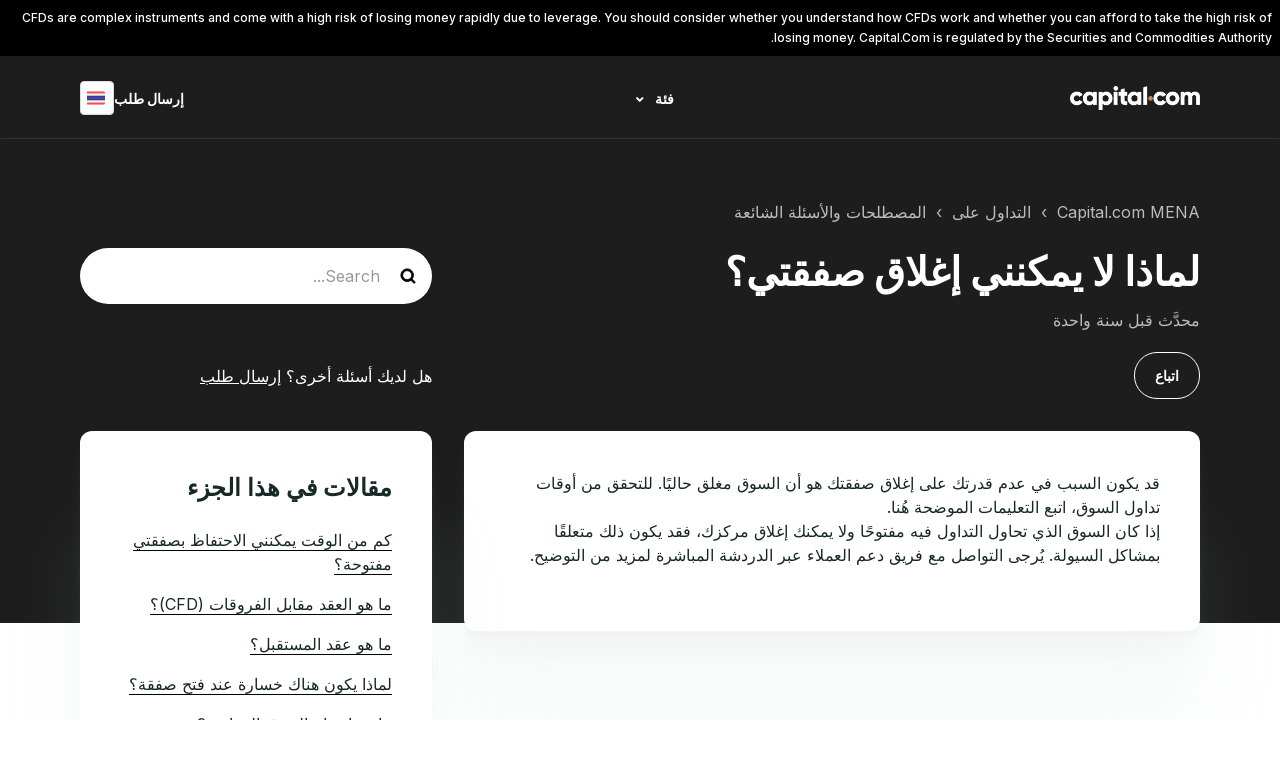

--- FILE ---
content_type: text/html; charset=utf-8
request_url: https://help.capitalccmena.com/hc/ar/articles/18045530040082-%D9%84%D9%85%D8%A7%D8%B0%D8%A7-%D9%84%D8%A7-%D9%8A%D9%85%D9%83%D9%86%D9%86%D9%8A-%D8%A5%D8%BA%D9%84%D8%A7%D9%82-%D8%B5%D9%81%D9%82%D8%AA%D9%8A
body_size: 10177
content:
<!DOCTYPE html>
<html dir="rtl" lang="ar">
<head>
  <meta charset="utf-8" />
  <!-- v26897 -->


  <title>لماذا لا يمكنني إغلاق صفقتي؟ &ndash; Capital.com MENA</title>

  

  <meta name="description" content="قد يكون السبب في عدم قدرتك على إغلاق صفقتك هو أن السوق مغلق حاليًا. للتحقق من أوقات تداول السوق، اتبع التعليمات الموضحة هُنا.إذا كان..." /><meta property="og:image" content="https://help.capitalccmena.com/hc/theming_assets/01HZKNR3YHV1Z713FGRPPGHA66" />
<meta property="og:type" content="website" />
<meta property="og:site_name" content="Capital.com MENA" />
<meta property="og:title" content="لماذا لا يمكنني إغلاق صفقتي؟" />
<meta property="og:description" content="قد يكون السبب في عدم قدرتك على إغلاق صفقتك هو أن السوق مغلق حاليًا. للتحقق من أوقات تداول السوق، اتبع التعليمات الموضحة هُنا.إذا كان السوق الذي تحاول التداول فيه مفتوحًا ولا يمكنك إغلاق مركزك، فقد ..." />
<meta property="og:url" content="https://help.capitalccmena.com/hc/ar/articles/18045530040082" />
<link rel="canonical" href="https://help.capitalccmena.com/hc/ar/articles/18045530040082-%D9%84%D9%85%D8%A7%D8%B0%D8%A7-%D9%84%D8%A7-%D9%8A%D9%85%D9%83%D9%86%D9%86%D9%8A-%D8%A5%D8%BA%D9%84%D8%A7%D9%82-%D8%B5%D9%81%D9%82%D8%AA%D9%8A">
<link rel="alternate" hreflang="ar" href="https://help.capitalccmena.com/hc/ar/articles/18045530040082-%D9%84%D9%85%D8%A7%D8%B0%D8%A7-%D9%84%D8%A7-%D9%8A%D9%85%D9%83%D9%86%D9%86%D9%8A-%D8%A5%D8%BA%D9%84%D8%A7%D9%82-%D8%B5%D9%81%D9%82%D8%AA%D9%8A">
<link rel="alternate" hreflang="en-us" href="https://help.capitalccmena.com/hc/en-us/articles/18045530040082-Why-am-I-unable-to-close-my-trade">
<link rel="alternate" hreflang="x-default" href="https://help.capitalccmena.com/hc/en-us/articles/18045530040082-Why-am-I-unable-to-close-my-trade">

  <link rel="stylesheet" href="//static.zdassets.com/hc/assets/application-f34d73e002337ab267a13449ad9d7955.css" media="all" id="stylesheet" />
  <link rel="stylesheet" type="text/css" href="/hc/theming_assets/1306596/17667227060242/style.css?digest=30237812478738">

  <link rel="icon" type="image/x-icon" href="/hc/theming_assets/01K7KAZFYWFEZAF128AYFR0090">

    

  <meta name="viewport" content="width=device-width, initial-scale=1.0" />
<link rel="preconnect" href="https://fonts.gstatic.com" />










<link
  href="https://fonts.googleapis.com/css2?family=Inter:wght@400;500;700&display=swap"
  rel="stylesheet">
















<link
  href="https://fonts.googleapis.com/css2?family=Inter:wght@400;500;700&display=swap"
  rel="stylesheet">






<link rel="stylesheet" href="https://use.fontawesome.com/releases/v5.15.3/css/all.css">
<link rel="stylesheet" href="//cdn.jsdelivr.net/gh/highlightjs/cdn-release@10.7.2/build/styles/github.min.css">
<link rel="stylesheet" href="//cdn.jsdelivr.net/npm/magnific-popup@1.1.0/dist/magnific-popup.min.css">
<link rel="stylesheet" href="/hc/theming_assets/01HZKNR3PPNTE2QW9WFQ2EA6FE">

<script src="//cdn.jsdelivr.net/npm/jquery@3.6.0/dist/jquery.min.js"></script>
<script src="//cdn.jsdelivr.net/npm/magnific-popup@1.1.0/dist/jquery.magnific-popup.min.js"></script>
<script src="//cdn.jsdelivr.net/gh/highlightjs/cdn-release@10.7.2/build/highlight.min.js"></script>

<script>
  window.LotusConfig = {
  	icons: {
  		default: "",
  		"18943780624786": "/hc/theming_assets/01JN12CMBM5P1MSDM58WWZXCTS",
  		"17841748356242": "/hc/theming_assets/01JN0WPVQRNATPHFE82RSGDDAJ",
  		"17841765136658": "/hc/theming_assets/01JN0WQ2FNYDQ9GD2V41WC3ZCD",
  		"18946421905426": "/hc/theming_assets/01JN0WPX4CE5R4DW72CPHMWZ89",
  		"17841743420178": "/hc/theming_assets/01JP09BWHSR5YSX3VS7Z52TRVZ",
  		"17841736333714": "/hc/theming_assets/01JN0WPZQGKWQV0ZHQTVN7BAC4",
  	}
  };
  LotusConfig.css = {
    activeClass: 'is-active',
    hiddenClass: 'is-hidden'
  };
  LotusConfig.signedIn = false;
</script>
<script src="https://cdn.jsdelivr.net/npm/@ryangjchandler/spruce@2.x.x/dist/spruce.umd.js"></script>
<script src="https://cdn.jsdelivr.net/gh/alpinejs/alpine@v2.8.2/dist/alpine.min.js"></script>
<script>
  window.Spruce.store('mobileMenu', {
    isOpen: false,
  });
</script>
<script src="/hc/theming_assets/01HZKNR0AS90C7WQP4YXJFNTF6"></script>
<script src="/hc/theming_assets/01HZKNR3TH6H5D96ECHG98YS7S"></script>
<script src="/hc/theming_assets/01HZKNR1WRA5DSB00DTVY796A7"></script>
<script src="/hc/theming_assets/01HZKNR1S8HSDQPZFM50X6NTCB"></script>
<script src="/hc/theming_assets/01HZKNR247YSQ1Y7QX8NAHKDKE"></script>
<script src="/hc/theming_assets/01HZKNR2BJJTHFP86ZSTN0ADSG"></script>
<script src="/hc/theming_assets/01HZKNR342ZRF4HPFM13V99WWW"></script>
<script src="/hc/theming_assets/01HZKNR1DG78KC480PNJET6WN1"></script>
<script src="/hc/theming_assets/01HZKNR381CRM5GNBN8JWYWEE9"></script>
<script src="/hc/theming_assets/01HZKNR2K8451JX61NTQMQVTVN"></script>
<script src="/hc/theming_assets/01HZKNR3090GV1GK0321VB9Z0B"></script>
<script src="/hc/theming_assets/01HZKNR2FKSJ8HKC109P7P2A1P"></script>

  
</head>
<body class="">
  
  
  

  <a class="lt-skip-navigation" tabindex="1" href="#main-content">التخطي إلى المحتوى الرئيسي</a>

<div class="riskwarning" id="risk-warning">
  <div class="riskwarning-text">
    CFDs are complex instruments and come with a high risk of losing money rapidly due to leverage. You should consider whether you understand how CFDs work and whether you can afford to take the high risk of losing money. Capital.Com is regulated by the Securities and Commodities Authority.
  </div>
</div>

<div class="placeholder">&nbsp;</div>

<div class="lt-layout">
  <header class="lt-topbar lt-container lt-pb-4 lt-pt-7 lt-py-lg-3 lt-d-print-none" data-topbar>
    <div class="lt-container-inner lt-topbar__wrap lt-d-flex lt-align-items-center lt-justify-content-between lt-w-100 lt-position-relative">
      <div class="lt-d-flex lt-align-items-center">
        <a title="الصفحة الرئيسية" href="/hc/ar">
        <img class="lt-topbar__logo" src="/hc/theming_assets/01HZKNR3YHV1Z713FGRPPGHA66" alt="شعار">
        </a>
        
      </div>

      <button class="lt-menu-toggle" aria-label="تبديل قائمة التصفح" aria-controls="user-nav" type="button"
        x-data="{}" x-bind:aria-expanded="$store.mobileMenu.isOpen" x-bind:class="{'is-active': $store.mobileMenu.isOpen}"
        x-on:click="$store.mobileMenu.isOpen = !$store.mobileMenu.isOpen"
        x-on:keydown.escape="$store.mobileMenu.isOpen = false">
        <span></span>
      </button>

      <nav
        class="lt-topbar__controls lt-d-flex lt-flex-column lt-align-items-start lt-flex-lg-row lt-justify-content-lg-end lt-flex-lg-grow-1 lt-align-items-lg-center"
        id="user-nav" x-data="{}" x-bind:aria-expanded="$store.mobileMenu.isOpen"
        x-bind:class="{'is-active': $store.mobileMenu.isOpen}" x-on:keydown.escape="$store.mobileMenu.isOpen = false">
        <div class="lt-topbar__main-nav lt-flex-lg-grow-1 lt-justify-content-lg-center lt-text-lg-center">
            
            
            
          
          <div class="lt-dropdown lt-dropdown--topbar"
              x-data="Theme.categoryMenu()"
              x-init="fetchCategories()"
              x-cloak
              >
            <button class="lt-dropdown-toggle lt-btn--topbar" aria-haspopup="true" x-show="categories.length > 1">
              فئة
            </button>
            <span class="lt-dropdown-menu lt-dropdown-menu--topbar" role="menu">
              <template x-for="(category, index) in categories" :key="index">
                <a :href="category.html_url" x-text="category.name" rel="nofollow" role="menuitem">
                </a>
              </template>
            </span>
          </div>
          
        </div>


        <div class="lt-topbar__right">
          
          <a class="lt-topbar__link" href="/hc/ar/requests/new">إرسال طلب</a>
          

          
          
          

          
          <div class="lt-dropdown language-selector language-selector--flags" aria-haspopup="true">
            <a data-url="/hc/change_language/ar?return_to=%2Fhc%2Far%2Farticles%2F18045530040082-%25D9%2584%25D9%2585%25D8%25A7%25D8%25B0%25D8%25A7-%25D9%2584%25D8%25A7-%25D9%258A%25D9%2585%25D9%2583%25D9%2586%25D9%2586%25D9%258A-%25D8%25A5%25D8%25BA%25D9%2584%25D8%25A7%25D9%2582-%25D8%25B5%25D9%2581%25D9%2582%25D8%25AA%25D9%258A" class="lt-dropdown-toggle topbar__link">
              العربية
            </a>
              <span class="lt-dropdown-menu lt-dropdown-menu--topbar" role="menu">
                
                  <a data-url="/hc/change_language/en-us?return_to=%2Fhc%2Fen-us%2Farticles%2F18045530040082-Why-am-I-unable-to-close-my-trade" href="/hc/change_language/en-us?return_to=%2Fhc%2Fen-us%2Farticles%2F18045530040082-Why-am-I-unable-to-close-my-trade" dir="ltr" rel="nofollow"
                  role="menuitem">
                    English (US)
                  </a>
                
              </span>
          </div>
          
        </div>
      </nav>
    </div>
    <div class="lt-topbar__line"></div>
  </header>

  <div class="lt-layout__main">



  <main role="main">
    <div class="article" itemscope itemtype="http://schema.org/Article">
  <div class="lt-start-screen-wrap lt-start-screen-wrap--pb lt-container">
    <div class="lt-container-inner">
      <div class="lt-breadcrumbs-wrapper lt-pt-lg-5 lt-pb-lg-4"><ol class="breadcrumbs">
  
    <li title="Capital.com MENA">
      
        <a href="/hc/ar">Capital.com MENA</a>
      
    </li>
  
    <li title="التداول على">
      
        <a href="/hc/ar/categories/17841743420178-%D8%A7%D9%84%D8%AA%D8%AF%D8%A7%D9%88%D9%84-%D8%B9%D9%84%D9%89">التداول على</a>
      
    </li>
  
    <li title="المصطلحات والأسئلة الشائعة">
      
        <a href="/hc/ar/sections/18032580684562-%D8%A7%D9%84%D9%85%D8%B5%D8%B7%D9%84%D8%AD%D8%A7%D8%AA-%D9%88%D8%A7%D9%84%D8%A3%D8%B3%D8%A6%D9%84%D8%A9-%D8%A7%D9%84%D8%B4%D8%A7%D8%A6%D8%B9%D8%A9">المصطلحات والأسئلة الشائعة</a>
      
    </li>
  
</ol>
</div>
      <header class="lt-article__header">
        <div class="lt-row lt-align-items-sm-center lt-mb-4">
          <div
            class="lt-article__search lt-search-box lt-search-box--small lt-search-box--icon lt-mb-4 lt-col-sm-12 lt-col-lg-4 lt-align-self-lg-start lt-d-print-none">
            <form role="search" class="search" data-search="" data-instant="true" autocomplete="off" action="/hc/ar/search" accept-charset="UTF-8" method="get"><input type="hidden" name="utf8" value="&#x2713;" autocomplete="off" /><input type="search" name="query" id="query" placeholder="guide_search" autocomplete="off" aria-label="guide_search" /></form>
          </div>
          <div class="lt-article__heading lt-col-sm-12 lt-col-lg-8">
            <h1 class="lt-page__title lt-mb-3 lt-order-md-0">لماذا لا يمكنني إغلاق صفقتي؟</h1>
            <div class="lt-article__date">
              
                محدَّث <time datetime="2024-05-21T06:31:13Z" title="2024-05-21T06:31:13Z" data-datetime="relative">21 مايو، 2024 06:31</time>
              
            </div>
          </div>
        </div>
        <div class="lt-row lt-align-items-sm-center lt-mb-8">
          <div class="lt-col-sm-12 lt-col-lg-8">
            <div class="lt-d-sm-flex lt-justify-content-between lt-align-items-center">
              

              <div class="lt-article-subscribe lt-d-flex lt-d-print-none lt-align-items-center">
                

                
                  <div data-helper="subscribe" data-json="{&quot;item&quot;:&quot;article&quot;,&quot;url&quot;:&quot;/hc/ar/articles/18045530040082-%D9%84%D9%85%D8%A7%D8%B0%D8%A7-%D9%84%D8%A7-%D9%8A%D9%85%D9%83%D9%86%D9%86%D9%8A-%D8%A5%D8%BA%D9%84%D8%A7%D9%82-%D8%B5%D9%81%D9%82%D8%AA%D9%8A/subscription.json&quot;,&quot;follow_label&quot;:&quot;اتباع&quot;,&quot;unfollow_label&quot;:&quot;إلغاء المتابعة&quot;,&quot;following_label&quot;:&quot;متابِع&quot;,&quot;can_subscribe&quot;:true,&quot;is_subscribed&quot;:false}"></div>
                
              </div>
            </div>
          </div>
          <div class="lt-col-sm-12 lt-col-lg-4 lt-mt-4 lt-mt-lg-0 lt-article__callout">هل لديك أسئلة أخرى؟ <a href="/hc/ar/requests/new">إرسال طلب</a></div>
        </div>
      </header>
    </div>
    <div class="lt-hero-unit__decor">
      <div class="lt-hero-unit__decor--svg">
        <svg width='1440' height='91'  fill='none' xmlns='http://www.w3.org/2000/svg'>
          <path class="lt-hero-unit__decor--path" width="100%" d='M0 7H1920V91L0 7Z' fill-opacity='0.05'/>
        </svg>
      </div>
      <div class="lt-hero-unit__decor--svg">
        <svg width='1440' height='91'  fill='none' xmlns='http://www.w3.org/2000/svg'>
          <path class="lt-hero-unit__decor--path" width="100%" d='M0 7H1920V0.5L0 43L0 7Z' fill-opacity='0.1'/>
        </svg>
      </div>
    </div>
  </div>

  <div class="lt-container lt-article-page">
    <div class="lt-container-inner">
      <div class="lt-article-container" id="main-content">
        <div class="lt-article-container__column lt-article-container__sidenav">
          <div class="lt-block lt-block--shadow" data-sidenav='{"mobileBreakpoint": 991}'></div>
        </div>
        <div class="lt-article-container__column lt-article-container__article">
          <div class="lt-block lt-p-4 lt-p-lg-6 lt-article__box">
            <div class="lt-article__body" data-article itemprop="articleBody">
              <p>قد يكون السبب في عدم قدرتك على إغلاق صفقتك هو أن السوق مغلق حاليًا. للتحقق من أوقات تداول السوق، اتبع التعليمات الموضحة هُنا.<br>إذا كان السوق الذي تحاول التداول فيه مفتوحًا ولا يمكنك إغلاق مركزك، فقد يكون ذلك متعلقًا بمشاكل السيولة. يُرجى التواصل مع فريق دعم العملاء عبر الدردشة المباشرة لمزيد من التوضيح.</p>
            </div>

            

            <div data-prevnext></div>
          </div>
        </div>

        <div class="lt-article-container__column lt-article-container__toc lt-d-print-none">
          <div data-toc='{"mobileBreakpoint": 991}'></div>
        </div>

        
        <div class="lt-article-container__column lt-article-container__sidebar lt-d-print-none">
          <section class="lt-section-articles lt-py-4 lt-py-lg-6">
            <h3 class="lt-section-articles__title lt-fs-3 lt-px-6 lt-mb-3">مقالات في هذا الجزء</h3>
            <ul class="lt-section-articles__list lt-my-0">
              
              <li class="lt-section-articles__item lt-px-6 lt-py-2">
                <a href="/hc/ar/articles/18045187446546-%D9%83%D9%85-%D9%85%D9%86-%D8%A7%D9%84%D9%88%D9%82%D8%AA-%D9%8A%D9%85%D9%83%D9%86%D9%86%D9%8A-%D8%A7%D9%84%D8%A7%D8%AD%D8%AA%D9%81%D8%A7%D8%B8-%D8%A8%D8%B5%D9%81%D9%82%D8%AA%D9%8A-%D9%85%D9%81%D8%AA%D9%88%D8%AD%D8%A9"
                  class="lt-section-articles__link ">كم من الوقت يمكنني الاحتفاظ بصفقتي مفتوحة؟</a>
              </li>
              
              <li class="lt-section-articles__item lt-px-6 lt-py-2">
                <a href="/hc/ar/articles/30060112396178-%D9%85%D8%A7-%D9%87%D9%88-%D8%A7%D9%84%D8%B9%D9%82%D8%AF-%D9%85%D9%82%D8%A7%D8%A8%D9%84-%D8%A7%D9%84%D9%81%D8%B1%D9%88%D9%82%D8%A7%D8%AA-CFD"
                  class="lt-section-articles__link ">ما هو العقد مقابل الفروقات (CFD)؟</a>
              </li>
              
              <li class="lt-section-articles__item lt-px-6 lt-py-2">
                <a href="/hc/ar/articles/29854873995538-%D9%85%D8%A7-%D9%87%D9%88-%D8%B9%D9%82%D8%AF-%D8%A7%D9%84%D9%85%D8%B3%D8%AA%D9%82%D8%A8%D9%84"
                  class="lt-section-articles__link ">ما هو عقد المستقبل؟</a>
              </li>
              
              <li class="lt-section-articles__item lt-px-6 lt-py-2">
                <a href="/hc/ar/articles/29063757261842-%D9%84%D9%85%D8%A7%D8%B0%D8%A7-%D9%8A%D9%83%D9%88%D9%86-%D9%87%D9%86%D8%A7%D9%83-%D8%AE%D8%B3%D8%A7%D8%B1%D8%A9-%D8%B9%D9%86%D8%AF-%D9%81%D8%AA%D8%AD-%D8%B5%D9%81%D9%82%D8%A9"
                  class="lt-section-articles__link ">لماذا يكون هناك خسارة عند فتح صفقة؟</a>
              </li>
              
              <li class="lt-section-articles__item lt-px-6 lt-py-2">
                <a href="/hc/ar/articles/28473734200722-%D9%85%D8%A7-%D9%87%D9%88-%D8%A7%D8%B1%D8%AA%D9%81%D8%A7%D8%B9-%D8%A7%D9%84%D8%B3%D9%88%D9%82-%D8%A7%D9%84%D9%85%D9%81%D8%A7%D8%AC%D8%A6"
                  class="lt-section-articles__link ">ما هو ارتفاع السوق المفاجئ؟</a>
              </li>
              
              <li class="lt-section-articles__item lt-px-6 lt-py-2">
                <a href="/hc/ar/articles/28424157663634-%D9%87%D9%84-%D9%8A%D9%85%D9%83%D9%86%D9%86%D9%8A-%D8%AA%D8%BA%D9%8A%D9%8A%D8%B1-%D8%A7%D9%84%D8%B1%D8%A7%D9%81%D8%B9%D8%A9-%D8%A7%D9%84%D9%85%D8%A7%D9%84%D9%8A%D8%A9-%D8%B9%D9%84%D9%89-%D9%85%D8%B1%D9%83%D8%B2-%D9%85%D9%81%D8%AA%D9%88%D8%AD"
                  class="lt-section-articles__link ">هل يمكنني تغيير الرافعة المالية على مركز مفتوح؟</a>
              </li>
              
              <li class="lt-section-articles__item lt-px-6 lt-py-2">
                <a href="/hc/ar/articles/28243416126866-%D9%85%D8%A7-%D9%87%D9%88-%D9%81%D8%AC%D9%88%D8%A9-%D8%A7%D9%84%D8%B3%D9%88%D9%82"
                  class="lt-section-articles__link ">ما هو فجوة السوق؟</a>
              </li>
              
              <li class="lt-section-articles__item lt-px-6 lt-py-2">
                <a href="/hc/ar/articles/24284880439314-%D8%AE%D8%B5%D9%88%D9%85%D8%A7%D8%AA-%D9%84%D9%84%D9%85%D8%AA%D8%AF%D8%A7%D9%88%D9%84%D9%8A%D9%86-%D8%A7%D9%84%D9%86%D8%B4%D8%B7%D9%8A%D9%86"
                  class="lt-section-articles__link ">خصومات للمتداولين النشطين</a>
              </li>
              
              <li class="lt-section-articles__item lt-px-6 lt-py-2">
                <a href="/hc/ar/articles/18045356552338-%D9%84%D9%85%D8%A7%D8%B0%D8%A7-%D8%AA%D9%85-%D8%A5%D8%BA%D9%84%D8%A7%D9%82-%D8%B5%D9%81%D9%82%D8%AA%D9%8A"
                  class="lt-section-articles__link ">لماذا تم إغلاق صفقتي؟</a>
              </li>
              
              <li class="lt-section-articles__item lt-px-6 lt-py-2">
                <a href="/hc/ar/articles/18046696395154-%D9%85%D8%A7-%D9%87%D9%88-%D8%A7%D9%84%D8%AA%D8%AF%D8%A7%D9%88%D9%84-%D8%AE%D9%84%D8%A7%D9%84-%D8%A7%D9%84%D8%B3%D8%A7%D8%B9%D8%A7%D8%AA-%D8%A7%D9%84%D9%85%D9%85%D8%AA%D8%AF%D8%A9"
                  class="lt-section-articles__link ">ما هو التداول خلال الساعات الممتدة؟</a>
              </li>
              
            </ul>
            
            <div class="lt-px-lg-6">
              <a href="/hc/ar/sections/18032580684562-%D8%A7%D9%84%D9%85%D8%B5%D8%B7%D9%84%D8%AD%D8%A7%D8%AA-%D9%88%D8%A7%D9%84%D8%A3%D8%B3%D8%A6%D9%84%D8%A9-%D8%A7%D9%84%D8%B4%D8%A7%D8%A6%D8%B9%D8%A9" class="lt-btn lt-btn--default">عرض المزيد</a>
            </div>
            
          </section>
        </div>
        
      </div>
    </div>
  </div>
</div>

<div class="lt-container lt-bg-light lt-py-4 lt-d-print-none">
  <div class="lt-container-inner">
    <footer class="lt-text-center lt-text-md-start lt-py-3">
      
      <div class="lt-row lt-lg-8">
        <div class="lt-article-vote lt-col-md-5 lt-mb-6 lt-lg-0">
          <div class="lt-article-vote__question lt-fs-4 lt-mb-4">هل كان هذا المقال مفيداً؟</div>
          <div class="lt-article-vote__controls ">
            <button type="button" class="lt-article-vote__item lt-article-vote__item--up lt-me-1" data-auth-action="signin" aria-label="كان هذا المقال مفيدًا" aria-pressed="false">نعم</button>
            <button type="button" class="lt-article-vote__item lt-article-vote__item--down lt-ms-1" data-auth-action="signin" aria-label="لم يكن هذا المقال مفيدًا" aria-pressed="false">لا</button>
          </div>
          <small class="lt-article-vote__count lt-mt-4">
            <span class="lt-article-vote-label">0 من 0 وجدوا هذا مفيداً</span>
          </small>
        </div>
        
        
      </div>
    </footer>

    <div id="footer-submit-ticket">
      <article class="lt-footer-submit-ticket lt-block lt-block--shadow lt-mb-3 lt-mb-md-5 lt-pt-7 lt-pb-8 lt-px-4 lt-d-md-flex lt-justify-content-md-between lt-pt-md-8 lt-pb-md-9 lt-px-md-8 lt-mt-md-5">
        <div class="lt-footer-submit-ticket__illustration lt-order-md-2">
          <img src="/hc/theming_assets/01HZKNR5CY7C3M8YC584ZAAEJY" class="lt-footer-submit-ticket__img">
        </div>
        <div class="lt-footer-submit-ticket__text lt-mt-5 lt-order-md-1x lt-mt-md-0 lt-d-md-flex lt-flex-md-column lt-justify-content-md-between">
          <div class="lt-footer-submit-ticket__heading lt-flex-md-grow-1">
            <h3 class="lt-footer-submit-ticket__title lt-fs-2 lt-mb-3">
              
                تواصل معنا
              
            </h3>
            <span class="lt-footer-submit-ticket__descr lt-d-inline-block lt-mb-7">
              
                لا تزال لديك أسئلة؟ في حال لم تجد ما تحتاجه، يمكنك إرسال استفسارك من خلال نموذج التواصل الخاص بنا.
              
            </span>
          </div>
          <a class="lt-footer-submit-ticket__link lt-btn lt-btn--primary" href="/hc/ar/requests/new">إرسال طلب</a>
        </div>
      </article>
    </div>

    
      <ul class="lt-list-unstyled lt-row lt-row-cols-md-2 lt-contact-info__list lt-p-0">
        
        
        
        
      </ul>
    
  </div>
</div>


</div>

  </main>

  </div>
<footer class="lt-footer lt-container lt-py-8 lt-d-print-none">
  <div class="lt-container-inner lt-d-flex lt-flex-column lt-flex-sm-row lt-justify-content-between lt-align-items-center">
    <div class="lt-footer__copyright copyright lt-mb-4 lt-mb-sm-0">
      <p>&copy; Capital.com MENA</p>
      
    </div>
    <div>
      
      <a href=""
        target="_blank" class="lt-footer__social-link fab fa-facebook">
        <span class="sr-only">Facebook</span>
      </a>
      
      
      <a href=""
        target="_blank" class="lt-footer__social-link fab fa-twitter">
        <span class="sr-only">Twitter</span>
      </a>
      
      
      <a href=""
        target="_blank" class="lt-footer__social-link fab fa-youtube">
        <span class="sr-only">YouTube</span>
      </a>
      
      
      <a href=""
        target="_blank" class="lt-footer__social-link fab fa-linkedin">
        <span class="sr-only">LinkedIn</span>
      </a>
      
      
      <a href=""
        target="_blank" class="lt-footer__social-link fab fa-instagram">
        <span class="sr-only">Instagram</span>
      </a>
      
    </div>
  </div>
</footer>
</div>

<button class="lt-scroll-to-top fa fa-angle-up lt-d-print-none lt-p-0 lt-d-none lt-d-md-flex lt-justify-content-center lt-align-items-center" data-scroll-to-top>
  <div class="sr-only">الرجوع إلى الأعلى</div>
</button>


<div hidden data-lt-i18n-dictionary>
  <div data-lt-i18n="search_placeholder">Search...
  </div>
</div>

<script>
  var $ltDictionary = $('[data-lt-i18n-dictionary]');
  $('[role="search"] input[type="search"]').each(function (index, el) {
    $(el).attr('placeholder', $ltDictionary.find('[data-lt-i18n="search_placeholder"]').html());
  });
</script>


<div class="lt-backdrop" x-data="" x-bind:class="{'is-active': $store.mobileMenu.isOpen}"
  x-on:click="$store.mobileMenu.isOpen = false">
</div>


  <div data-custom-blocks-data hidden>
    <div data-field="url">
      
        
          
        
      
    </div>
    <div data-field="imageUrl">/hc/theming_assets/01HZKNR4K887XDEA5NJP7PXMJV</div>
    <div data-field="title">
      
        
      
    </div>
    <div data-field="text">
      
        
      
    </div>
  </div>



  <div data-custom-blocks-data hidden>
    <div data-field="type">custom</div>
    <div data-field="url">
      
        
          
        
      
    </div>
    <div data-field="imageUrl">/hc/theming_assets/01HZKNR4Q4GRG2EQYW1G832FVS</div>
    <div data-field="title">
      
        
      
    </div>
    <div data-field="text">
      
        
      
    </div>
  </div>



  <div data-custom-blocks-data hidden>
    <div data-field="type">community</div>
    <div data-field="url">
      
        /hc/ar/community/topics
      
    </div>
    <div data-field="imageUrl">/hc/theming_assets/01HZKNR4V7Z51M6GNN5JMBB4JH</div>
    <div data-field="title">
      
        
      
    </div>
    <div data-field="text">
      
        
      
    </div>
  </div>



  <div data-custom-blocks-data hidden>
    <div data-field="type">custom</div>
    <div data-field="url">
      
        
          
        
      
    </div>
    <div data-field="imageUrl">/hc/theming_assets/01HZKNR4Z4JBAXADEZNDRFNGE5</div>
    <div data-field="title">
      
        
      
    </div>
    <div data-field="text">
      
        
      
    </div>
  </div>





<div hidden data-popular-searches>
  
    
  
</div>
<script src="/hc/theming_assets/01HZKNR2TZHMVM20A1F7V96FE7"></script>
<script src="/hc/theming_assets/01HZKNR2Q4JEF9XFV1TN5NK1E3"></script>
<script src="/hc/theming_assets/01HZKNR1HHF68R0R15H6X6EA79"></script>
<script src="/hc/theming_assets/01HZKNR1MXQ0E3H7N3VT83P24Q"></script>

    <div class="powered-by-zendesk">
  <svg xmlns="http://www.w3.org/2000/svg" width="26" height="26" focusable="false" viewBox="0 0 26 26">
    <path d="M12 8.2v14.5H0zM12 3c0 3.3-2.7 6-6 6S0 6.3 0 3h12zm2 19.7c0-3.3 2.7-6 6-6s6 2.7 6 6H14zm0-5.2V3h12z" />
  </svg>

  <a target="_blank" rel="nofollow" href="https://www.zendesk.com/service/help-center/?utm_source=helpcenter&utm_medium=poweredbyzendesk&utm_campaign=text&utm_content=Capital.com">يعمل بواسطة Zendesk</a>
</div>


  <!-- / -->

  
  <script src="//static.zdassets.com/hc/assets/ar.74d38e907541af92272e.js"></script>
  

  <script type="text/javascript">
  /*

    Greetings sourcecode lurker!

    This is for internal Zendesk and legacy usage,
    we don't support or guarantee any of these values
    so please don't build stuff on top of them.

  */

  HelpCenter = {};
  HelpCenter.account = {"subdomain":"capital","environment":"production","name":"Capital.com"};
  HelpCenter.user = {"identifier":"da39a3ee5e6b4b0d3255bfef95601890afd80709","email":null,"name":"","role":"anonymous","avatar_url":"https://assets.zendesk.com/hc/assets/default_avatar.png","is_admin":false,"organizations":[],"groups":[]};
  HelpCenter.internal = {"asset_url":"//static.zdassets.com/hc/assets/","web_widget_asset_composer_url":"https://static.zdassets.com/ekr/snippet.js","current_session":{"locale":"ar","csrf_token":null,"shared_csrf_token":null},"usage_tracking":{"event":"article_viewed","data":"[base64]--e3ce2eff25ca5c361cdce46c8152b58e481ed0ea","url":"https://help.capitalccmena.com/hc/activity"},"current_record_id":"18045530040082","current_record_url":"/hc/ar/articles/18045530040082-%D9%84%D9%85%D8%A7%D8%B0%D8%A7-%D9%84%D8%A7-%D9%8A%D9%85%D9%83%D9%86%D9%86%D9%8A-%D8%A5%D8%BA%D9%84%D8%A7%D9%82-%D8%B5%D9%81%D9%82%D8%AA%D9%8A","current_record_title":"لماذا لا يمكنني إغلاق صفقتي؟","current_text_direction":"rtl","current_brand_id":17667227060242,"current_brand_name":"Capital.com MENA","current_brand_url":"https://capitalmena.zendesk.com","current_brand_active":true,"current_path":"/hc/ar/articles/18045530040082-%D9%84%D9%85%D8%A7%D8%B0%D8%A7-%D9%84%D8%A7-%D9%8A%D9%85%D9%83%D9%86%D9%86%D9%8A-%D8%A5%D8%BA%D9%84%D8%A7%D9%82-%D8%B5%D9%81%D9%82%D8%AA%D9%8A","show_autocomplete_breadcrumbs":true,"user_info_changing_enabled":false,"has_user_profiles_enabled":true,"has_end_user_attachments":true,"user_aliases_enabled":false,"has_anonymous_kb_voting":false,"has_multi_language_help_center":true,"show_at_mentions":false,"embeddables_config":{"embeddables_web_widget":false,"embeddables_help_center_auth_enabled":false,"embeddables_connect_ipms":false},"answer_bot_subdomain":"static","gather_plan_state":"subscribed","has_article_verification":true,"has_gather":true,"has_ckeditor":false,"has_community_enabled":false,"has_community_badges":true,"has_community_post_content_tagging":false,"has_gather_content_tags":true,"has_guide_content_tags":true,"has_user_segments":true,"has_answer_bot_web_form_enabled":true,"has_garden_modals":false,"theming_cookie_key":"hc-da39a3ee5e6b4b0d3255bfef95601890afd80709-2-preview","is_preview":false,"has_search_settings_in_plan":true,"theming_api_version":2,"theming_settings":{"toggle_translations":true,"body_bg":"rgba(255, 255, 255, 1)","brand_primary":"rgba(187, 139, 98, 1)","text_color":"#172926","border_color":"rgba(236, 238, 239, 1)","text_light_color":"#555D5C","link_color":"rgba(29, 29, 29, 1)","brand_info":"#5bc0de","brand_success":"rgba(187, 139, 98, 1)","brand_warning":"#fad782","brand_danger":"#ff5252","font_size_base":"16px","heading_font":"'Inter', Arial, Helvetica, sans-serif","heading_font_weight":"700","font_family_base":"'Inter', Arial, Helvetica, sans-serif","line_height_base":"1.5","logo":"/hc/theming_assets/01HZKNR3YHV1Z713FGRPPGHA66","logo_height":"24px","favicon":"/hc/theming_assets/01K7KAZFYWFEZAF128AYFR0090","border_radius_base":"4px","block_icon":"/hc/theming_assets/01HZKNR47C5YDZMK00MCZA2WXM","block_text_color":"rgba(0, 0, 0, 1)","block_1_bg":"rgba(255, 255, 255, 1)","block_2_bg":"rgba(255, 255, 255, 1)","block_3_bg":"rgba(255, 255, 255, 1)","topbar_bg":"rgba(29, 29, 29, 1)","topbar_text_color":"#fff","topbar_link_color":"#fff","show_help_center_name":false,"help_center_name":"Help Center","show_category_menu":true,"show_sign_in":false,"show_submit_a_request":true,"topbar_link_1_toggle":false,"topbar_link_1_title":"Product","topbar_link_1_url":"#link1","topbar_link_2_toggle":false,"topbar_link_2_title":"Topics","topbar_link_2_url":"#link2","topbar_link_3_toggle":false,"topbar_link_3_title":"FAQ","topbar_link_3_url":"#link3","footer_bg":"rgba(29, 29, 29, 1)","footer_text_color":"#fff","footer_link_color":"#fff","footer_social_link_color":"#fff","toggle_footer_creator_text":false,"footer_social_icon_height":"16px","show_faq_block":false,"faq_title":"FAQ","show_info_block":false,"toggle_custom_blocks":false,"category_tree_type":"boxes","toggle_promoted_articles":true,"promoted_articles_type":"list","toggle_contact_boxes":true,"toggle_bottom_cta":true,"toggle_recent_activities":false,"categories_per_line":3,"promoted_articles_per_line":3,"hero_unit_text_color":"#fff","use_hero_unit_image":true,"hero_unit_mask_bg":"rgba(7, 7, 7, 0.7)","hero_homepage_image":"/hc/theming_assets/01HZKNR4FKA2QBBZ8BM99QX9RH","hero_text_welcome":"guide_welcome_to_support_center","hero_title":"guide_how_can_we_help_you","hero_description":"guide_search_our_knowledge_base_for_answers_to_common_questions","search_placeholder":"guide_search","show_hero_unit_button":true,"show_popular_searches":false,"show_bottom_decor":false,"popular_searches_label":"","popular_searches_keywords":"","info_block_title":"","info_block_text":"","custom_blocks_per_line":4,"custom_blocks_title":"Getting Started","custom_block_1_toggle":true,"custom_block_1_type":"custom","custom_block_1_icon":"/hc/theming_assets/01HZKNR4K887XDEA5NJP7PXMJV","custom_block_1_title":"FAQ","custom_block_1_text":"Questions about Lotus Themes products and services","custom_block_1_url":"#","custom_block_2_toggle":true,"custom_block_2_type":"custom","custom_block_2_icon":"/hc/theming_assets/01HZKNR4Q4GRG2EQYW1G832FVS","custom_block_2_title":"Guides","custom_block_2_text":"Instructions related to themes installation and usage","custom_block_2_url":"#","custom_block_3_toggle":true,"custom_block_3_type":"community","custom_block_3_icon":"/hc/theming_assets/01HZKNR4V7Z51M6GNN5JMBB4JH","custom_block_3_title":"Community","custom_block_3_text":"Join discussions with other users","custom_block_3_url":"#","custom_block_4_toggle":true,"custom_block_4_type":"custom","custom_block_4_icon":"/hc/theming_assets/01HZKNR4Z4JBAXADEZNDRFNGE5","custom_block_4_title":"Hidden","custom_block_4_text":"Custom block text","custom_block_4_url":"#","custom_block_5_toggle":false,"custom_block_5_type":"custom","custom_block_5_icon":"/hc/theming_assets/01HZKNR534RD4DF6CZH0YEMNAE","custom_block_5_title":"Hidden","custom_block_5_text":"Custom block text","custom_block_5_url":"#","custom_block_6_toggle":false,"custom_block_6_type":"custom","custom_block_6_icon":"/hc/theming_assets/01HZKNR577W0C7QW3ADCHW776F","custom_block_6_title":"Hidden","custom_block_6_text":"Custom block text","custom_block_6_url":"#","bottom_cta_title":"guide_get_in_touch","bottom_cta_subtitle":"guide_still_have_questions","bottom_cta_image":"/hc/theming_assets/01HZKNR5CY7C3M8YC584ZAAEJY","contact_boxes_title":"","contact_boxes_per_line":3,"contact_boxes_icon_size":"2rem","contact_box_1_toggle":false,"contact_box_1_link_toggle":false,"contact_box_1_url":"#","contact_box_1_icon":"/hc/theming_assets/01HZKNR5GZ1D1KQ5GA4FKGSYE3","contact_box_1_title":"Register your product","contact_box_1_text":"You can get support that’s tailored to you, owner exclusives and more","contact_box_2_toggle":false,"contact_box_2_link_toggle":false,"contact_box_2_url":"#","contact_box_2_icon":"/hc/theming_assets/01HZKNR5N2C3TZ6QJVGBVMP9B2","contact_box_2_title":"Our helpline hours:","contact_box_2_text":"8:00am - 8:00pm CST Monday to Friday; 9:00am - 6:00pm CST Saturday","contact_box_3_toggle":false,"contact_box_3_link_toggle":false,"contact_box_3_url":"#","contact_box_3_icon":"/hc/theming_assets/01HZKNR5RFSXTPCMH7ZMB6C9AF","contact_box_3_title":"Follow us on Twitter","contact_box_3_text":"Get the latest news and updates first","contact_box_4_toggle":false,"contact_box_4_link_toggle":true,"contact_box_4_url":"#","contact_box_4_icon":"/hc/theming_assets/01HZKNR5WZ59E8C8KMKYZND7Z7","contact_box_4_title":"Youtube Support","contact_box_4_text":"For how-to and support videos please visit our channel","toggle_facebook_icon":true,"facebook_url":"https://www.facebook.com/capitalcom/","toggle_twitter_icon":true,"twitter_url":"https://twitter.com/capitalcom","toggle_youtube_icon":true,"youtube_url":"https://www.youtube.com/channel/UCn65Ma-zHYgnr56LPAwWDTw","toggle_linkedin_icon":true,"linkedin_url":"https://www.linkedin.com/company/capital.com","toggle_instagram_icon":true,"instagram_url":"https://www.instagram.com/capitalcom/","show_articles_in_section":true,"show_article_author":false,"show_article_comments":false,"show_follow_article":true,"show_print_article":false,"show_article_sharing":false,"show_article_boxes":true,"article_boxes_icon_size":"2rem","article_box_1_toggle":false,"article_box_1_link_toggle":false,"article_box_1_url":"#","article_box_1_icon":"/hc/theming_assets/01HZKNR60JN9FZNKFGJ5DQ3NND","article_box_1_title":"Register your product","article_box_1_text":"You can get support that’s tailored to you, owner exclusives and more","article_box_2_toggle":false,"article_box_2_link_toggle":false,"article_box_2_url":"#","article_box_2_icon":"/hc/theming_assets/01HZKNR643KYEEH0KRD2535B60","article_box_2_title":"Our helpline hours:","article_box_2_text":"8:00am - 8:00pm CST Monday to Friday; 9:00am - 6:00pm CST Saturday","article_box_3_toggle":false,"article_box_3_link_toggle":false,"article_box_3_url":"#","article_box_3_icon":"/hc/theming_assets/01HZKNR68TFTATFQAT8KFP8C39","article_box_3_title":"Follow us on Twitter","article_box_3_text":"Get the latest news and updates first","article_box_4_toggle":false,"article_box_4_link_toggle":false,"article_box_4_url":"#","article_box_4_icon":"/hc/theming_assets/01HZKNR6DDABMX9AK37RM17X69","article_box_4_title":"Youtube Support","article_box_4_text":"Fow how-to and support videos please visit our channel","show_follow_section":true,"show_follow_community_post":false,"show_print_post":false,"show_community_post_sharing":false,"show_follow_community_topic":false,"show_new_request_tip":false,"new_request_tip_background":"#f3fafc","new_request_tip_text":"Aim to include as much information and detail in your request as possible to reduce delays between replies"},"has_pci_credit_card_custom_field":true,"help_center_restricted":false,"is_assuming_someone_else":false,"flash_messages":[],"user_photo_editing_enabled":true,"user_preferred_locale":"en-us","base_locale":"ar","login_url":"https://capital.zendesk.com/access?locale=ar\u0026brand_id=17667227060242\u0026return_to=https%3A%2F%2Fhelp.capitalccmena.com%2Fhc%2Far%2Farticles%2F18045530040082-%25D9%2584%25D9%2585%25D8%25A7%25D8%25B0%25D8%25A7-%25D9%2584%25D8%25A7-%25D9%258A%25D9%2585%25D9%2583%25D9%2586%25D9%2586%25D9%258A-%25D8%25A5%25D8%25BA%25D9%2584%25D8%25A7%25D9%2582-%25D8%25B5%25D9%2581%25D9%2582%25D8%25AA%25D9%258A","has_alternate_templates":true,"has_custom_statuses_enabled":true,"has_hc_generative_answers_setting_enabled":true,"has_generative_search_with_zgpt_enabled":false,"has_suggested_initial_questions_enabled":false,"has_guide_service_catalog":true,"has_service_catalog_search_poc":false,"has_service_catalog_itam":false,"has_csat_reverse_2_scale_in_mobile":false,"has_knowledge_navigation":false,"has_unified_navigation":false,"has_unified_navigation_eap_access":true,"has_csat_bet365_branding":false,"version":"v26897","dev_mode":false};
</script>

  
  
  <script src="//static.zdassets.com/hc/assets/hc_enduser-3fe137bd143765049d06e1494fc6f66f.js"></script>
  <script type="text/javascript" src="/hc/theming_assets/1306596/17667227060242/script.js?digest=30237812478738"></script>
  
</body>
</html>

--- FILE ---
content_type: text/css; charset=utf-8
request_url: https://help.capitalccmena.com/hc/theming_assets/1306596/17667227060242/style.css?digest=30237812478738
body_size: 32059
content:
@import "https://cdn.jsdelivr.net/npm/normalize.css@8.0.1/normalize.css";

:root {
  --gray: #55595c;
  --gray-light: #818a91;
  --gray-lighter: #eceeef;
  --gray-lightest: #f7f7f9;

  --bacground-gray-color: #eff4f3;

  --meta-text-color: #6b7280;
  --grid-gutter-width: 1rem;

  --padding-base-horizontal: 12px;
  --font-size-small: calc(16px * 0.875);
  --font-size-h1: calc(16px * 3);
  --font-size-h2: calc(16px * 1.75);
  --font-size-h3: calc(16px * 1.5);
  --font-size-h4: calc(16px * 1.25);
  --font-size-h5: calc(16px * 1.1);
  --font-size-h6: calc(16px * 1);
  --line-height-computed: 16px * 1.5;
  --border-width: 1px;
  --strong-font-weight: 600;
  --input-border-color: #dee1e3;
  --input-focus-border-color: #9a9a9a;

  --lt-spacer: 1rem;
}
/* Reset the box-sizing */
*,
*:before,
*:after {
  box-sizing: border-box;
}
@media (prefers-reduced-motion: reduce) {
  *,
  *:before,
  *:after {
    transition-duration: 0.01ms !important;
    -webkit-animation-duration: 0.01ms !important;
    animation-duration: 0.01ms !important;
    -webkit-animation-iteration-count: 1 !important;
    animation-iteration-count: 1 !important;
    scroll-behavior: auto !important;
  }
}

html,
body {
  height: 100%;
}
/* Body reset */
html {
  -webkit-tap-highlight-color: rgba(0, 0, 0, 0);
}

body {
  font-family: 'Inter', Arial, Helvetica, sans-serif;
  font-size: 16px;
  line-height: 1.5;
  color: #172926;
  background-color: rgba(255, 255, 255, 1);
  text-rendering: optimizeLegibility;
  -webkit-font-smoothing: antialiased;
}
/* Reset fonts for relevant elements */
input,
button,
select,
textarea {
  font-family: inherit;
  font-size: inherit;
  line-height: inherit;
}
/* Links */
a {
  color: rgba(29, 29, 29, 1);
  text-decoration: none;
}

a:hover,
a:focus {
  color: #000;
  text-decoration: none;
}

figure {
  margin: 0;
}

img {
  max-width: 100%;
  height: auto;
  vertical-align: middle;
}

hr {
  border-top: 1px solid rgba(236, 238, 239, 1);
}

audio,
canvas,
iframe,
img,
svg,
video {
  vertical-align: middle;
}
/* Headings */
h1,
h2,
h3,
h4,
h5,
h6,
.h1,
.h2,
.h3,
.h4,
.h5,
.h6 {
  font-family: 'Inter', Arial, Helvetica, sans-serif;
  font-weight: 700;
  line-height: 1.2;
}

h1,
h2,
h3,
h4,
h5,
h6,
.h1,
.h2,
.h3,
.h4,
.h5,
.h6,
p {
  margin: 0 0 calc(var(--line-height-computed));
}

h1,
.h1 {
  font-size: var(--font-size-h1);
  /* font-weight: 400; */
}

h2,
.h2 {
  font-size: var(--font-size-h2);
}

h3,
.h3 {
  font-size: var(--font-size-h3);
}

h4,
.h4 {
  font-size: var(--font-size-h4);
}

h5,
.h5 {
  font-size: var(--font-size-h5);
}

h6,
.h6 {
  font-size: var(--font-size-h6);
}

b,
strong {
  font-weight: 600;
}

small,
.small {
  font-size: 80%;
  font-weight: normal;
  line-height: 1;
}
/* Description Lists */
dl {
  margin-top: 0;
  margin-bottom: calc(var(--line-height-computed));
}

dt,
dd {
  margin-bottom: calc(var(--line-height-computed) / 2);
  line-height: 1.5;
}

dt {
  font-weight: bold;
}

[dir="ltr"] dd {
  margin-left: 0;
}

[dir="rtl"] dd {
  margin-right: 0;
}

.dl-horizontal:before,
.dl-horizontal:after {
  display: table;
  content: "";
}

.dl-horizontal:after {
  clear: both;
}
@media (min-width: 576px) {
  .dl-horizontal dt {
    float: left;
    width: 30%;
    padding-right: var(--grid-gutter-width);
    clear: both;
  }
}

.dl-horizontal dt {
  overflow: hidden;
  text-overflow: ellipsis;
  white-space: nowrap;
}
@media (min-width: 576px) {
  .dl-horizontal dd {
    float: right;
    width: 70%;
  }
}
/* Blockquotes */
blockquote {
  padding: calc(var(--line-height-computed) / 2)
    calc(var(--line-height-computed));
  margin: 0 0 calc(var(--line-height-computed));
  font-family: 'Inter', Arial, Helvetica, sans-serif;
  font-style: italic;
  background-color: var(--gray-lightest);
}

blockquote p:last-child,
blockquote ul:last-child,
blockquote ol:last-child {
  margin-bottom: 0;
}

[dir="ltr"] blockquote {
  border-left: 5px solid var(--gray-lighter);
}

[dir="ltr"] blockquote.is-colored {
  border-left: 5px solid rgba(187, 139, 98, 1);
}

[dir="rtl"] blockquote {
  border-right: 5px solid var(--gray-lighter);
}

[dir="rtl"] blockquote.is-colored {
  border-right: 5px solid rgba(187, 139, 98, 1);
}
/* Code */
code {
  padding: 20px !important;
  border-radius: 4px !important;
}
/*  Addresses */
address {
  margin-bottom: calc(var(--line-height-computed));
}

.sr-only {
  position: absolute;
  width: 1px;
  height: 1px;
  padding: 0;
  margin: -1px;
  overflow: hidden;
  clip: rect(0, 0, 0, 0);
  border: 0;
}

.is-hidden,
.hidden,
[hidden],
[x-cloak] {
  display: none !important;
}

.powered-by-zendesk {
  display: none;
}

.visibility-hidden,
.recent-activity-accessibility-label,
.pagination-first-text,
.pagination-last-text {
  position: absolute;
  width: 1px;
  height: 1px;
  padding: 0;
  margin: -1px;
  overflow: hidden;
  clip: rect(0 0 0 0);
  white-space: nowrap;
  border: 0;
  -webkit-clip-path: inset(50%);
  clip-path: inset(50%);
}
@media (min-width: 992px) {
  .lt-main-content {
    padding-top: 7.5rem;
  }
}
@media (min-width: 768px) {
  .on-footer {
    position: relative;
  }

  .on-footer:after {
    position: absolute;
    bottom: 0;
    z-index: 0;
    width: 100%;
    height: 200px;
    content: "";
    background-color: rgba(29, 29, 29, 1);
  }

  [dir="ltr"] .on-footer:after {
    left: 0;
  }

  [dir="rtl"] .on-footer:after {
    right: 0;
  }
}

.lt-start-screen-wrap {
  position: relative;
  z-index: 0;
  padding-top: 7rem;
  padding-bottom: 4rem;
  color: #fff;
  background-color: rgba(29, 29, 29, 1);
}
@media (min-width: 992px) {
  .lt-start-screen-wrap--pb {
    padding-bottom: 10.5rem;
  }
}

.lt-block {
  background-color: #fff;
  border-radius: 12px;
}

.lt-block--shadow {
  box-shadow: 0 100px 80px rgba(182, 195, 193, 0.1),
    0px 22.3363px 17.869px rgba(182, 195, 193, 0.0596107),
    0px 6.6501px 5.32008px rgba(182, 195, 193, 0.0403893);
}
/* Layout */
/*
Normalize non-controls

Restyle and baseline non-control form elements.
*/
fieldset {
  /*
  Chrome and Firefox set a `min-width: min-content;` on fieldsets,
  so we reset that to ensure it behaves more like a standard block element
  See https:github.com/twbs/bootstrap/issues/12359.
  */
  min-width: 0;
  padding: 0;
  margin: 0;
  border: 0;
}

legend {
  display: block;
  width: 100%;
  padding: 0;
  margin-bottom: calc(var(--line-height-computed));
  font-size: calc(16px * 1.5);
  line-height: inherit;
  color: #373a3c;
  border: 0;
  border-bottom: 1px solid #e5e5e5;
}

label {
  display: inline-block;
  max-width: 100%;
  margin-bottom: calc(var(--line-height-computed) / 2);
  font-weight: var(--strong-font-weight);
}
/*
 Normalize form controls

 While most of our form styles require extra classes, some basic normalization
 is required to ensure optimum display with or without those classes to better
 address browser inconsistencies.
*/
/*  Override content-box in Normalize (* isn't specific enough) */
input[type="search"] {
  box-sizing: border-box;
}
/*  Position radios and checkboxes better */
input[type="radio"],
input[type="checkbox"] {
  margin: 4px 0 0;
  margin-top: 1px \9;
  line-height: normal;
}
/*  Set the height of file controls to match text inputs */
input[type="file"] {
  display: block;
}
/*  Make range inputs behave like textual form controls */
input[type="range"] {
  display: block;
  width: 100%;
}
/*  Make multiple select elements height not fixed */
select[multiple],
select[size] {
  height: auto;
}
/*  Focus for file, radio, and checkbox */
input[type="file"]:focus,
input[type="radio"]:focus,
input[type="checkbox"]:focus {
  outline: thin dotted;
  outline: 5px auto -webkit-focus-ring-color;
  outline-offset: -2px;
}
/*  Adjust output element */
output {
  display: block;
  padding-top: 7px;
  font-size: 16px;
  line-height: 1.5;
  color: #55595c;
}
/*
 Common form controls

 Shared size and type resets for form controls. Apply `.form-control` to any
 of the following form controls:

*/
select,
textarea,
input[type="text"],
input[type="password"],
input[type="datetime"],
input[type="datetime-local"],
input[type="date"],
input[type="month"],
input[type="time"],
input[type="week"],
input[type="number"],
input[type="email"],
input[type="url"],
input[type="search"],
input[type="tel"],
input[type="color"],
.nesty-input {
  display: block;
  width: 100%;
  height: auto;
  padding: 6px 12px;
  font-size: 16px;
  line-height: 1.5;
  color: #55595c;
  background-color: #fff;
  background-image: none;
  /*  Reset unusual Firefox-on-Android default style; see https:github.com/necolas/normalize.css/issues/214 */
  border: var(--border-width) solid var(--input-border-color);
  border-radius: 4px;
  transition: border-color ease-in-out 0.15s, box-shadow ease-in-out 0.15s;
}
/*  Customize the `:focus` state to imitate native WebKit styles. */
select:focus,
textarea:focus,
input[type="text"]:focus,
input[type="password"]:focus,
input[type="datetime"]:focus,
input[type="datetime-local"]:focus,
input[type="date"]:focus,
input[type="month"]:focus,
input[type="time"]:focus,
input[type="week"]:focus,
input[type="number"]:focus,
input[type="email"]:focus,
input[type="url"]:focus,
input[type="search"]:focus,
input[type="tel"]:focus,
input[type="color"]:focus,
.nesty-input:focus {
  border-color: var(--input-focus-border-color);
  outline: 0;
}
/*  Placeholder */
select::-moz-placeholder,
textarea::-moz-placeholder,
input[type="text"]::-moz-placeholder,
input[type="password"]::-moz-placeholder,
input[type="datetime"]::-moz-placeholder,
input[type="datetime-local"]::-moz-placeholder,
input[type="date"]::-moz-placeholder,
input[type="month"]::-moz-placeholder,
input[type="time"]::-moz-placeholder,
input[type="week"]::-moz-placeholder,
input[type="number"]::-moz-placeholder,
input[type="email"]::-moz-placeholder,
input[type="url"]::-moz-placeholder,
input[type="search"]::-moz-placeholder,
input[type="tel"]::-moz-placeholder,
input[type="color"]::-moz-placeholder,
.nesty-input::-moz-placeholder {
  color: #999;
  opacity: 1;
}

select:-ms-input-placeholder,
textarea:-ms-input-placeholder,
input[type="text"]:-ms-input-placeholder,
input[type="password"]:-ms-input-placeholder,
input[type="datetime"]:-ms-input-placeholder,
input[type="datetime-local"]:-ms-input-placeholder,
input[type="date"]:-ms-input-placeholder,
input[type="month"]:-ms-input-placeholder,
input[type="time"]:-ms-input-placeholder,
input[type="week"]:-ms-input-placeholder,
input[type="number"]:-ms-input-placeholder,
input[type="email"]:-ms-input-placeholder,
input[type="url"]:-ms-input-placeholder,
input[type="search"]:-ms-input-placeholder,
input[type="tel"]:-ms-input-placeholder,
input[type="color"]:-ms-input-placeholder,
.nesty-input:-ms-input-placeholder {
  color: #999;
  opacity: 1;
}

select::placeholder,
textarea::placeholder,
input[type="text"]::placeholder,
input[type="password"]::placeholder,
input[type="datetime"]::placeholder,
input[type="datetime-local"]::placeholder,
input[type="date"]::placeholder,
input[type="month"]::placeholder,
input[type="time"]::placeholder,
input[type="week"]::placeholder,
input[type="number"]::placeholder,
input[type="email"]::placeholder,
input[type="url"]::placeholder,
input[type="search"]::placeholder,
input[type="tel"]::placeholder,
input[type="color"]::placeholder,
.nesty-input::placeholder {
  color: #999;
  opacity: 1;
}
/* select {
  height: calc(
    var(--line-height-computed) + var(--padding-base-horizontal) + 2px
  );
} */
select {
  width: 100%;
  background: url("data:image/svg+xml,%3C%3Fxml version='1.0' encoding='UTF-8'%3F%3E%3Csvg xmlns='http://www.w3.org/2000/svg' width='10' height='6' viewBox='0 0 10 6'%3E%3Cpath fill='%23CCC' d='M0 0h10L5 6 0 0z'/%3E%3C/svg%3E%0A")
    no-repeat #fff;
  -webkit-appearance: none;
  -moz-appearance: none;
}

[dir="ltr"] select {
  padding-right: 36px;
  background-position: right 12px center;
}

[dir="rtl"] select {
  padding-left: 36px;
  background-position: left 12px center;
}

select::-ms-expand {
  display: none;
}
/*  Reset height for `textarea`s */
textarea {
  height: auto;
  height: calc(
    (var(--line-height-computed) + var(--padding-base-horizontal) + 2px) * 3
  );
  resize: vertical;
}

#hc-wysiwyg {
  border-color: var(--input-border-color);
  border-width: var(--border-width);
}
/*  Search inputs in iOS */
/*
 This overrides the extra rounded corners on search inputs in iOS so that our
 `.form-control` class can properly style them. Note that this cannot simply
 be added to `.form-control` as it's not specific enough. For details, see
 https:github.com/twbs/bootstrap/issues/11586. */
input[type="search"] {
  -webkit-appearance: none;
}
/*  Special styles for iOS temporal inputs

 In Mobile Safari, setting `display: block` on temporal inputs causes the
 text within the input to become vertically misaligned. As a workaround, we
 set a pixel line-height that matches the given height of the input, but only
 for Safari. */
@media screen and (-webkit-min-device-pixel-ratio: 0) {
  input[type="date"],
  input[type="time"],
  input[type="datetime-local"],
  input[type="month"] {
    line-height: calc(16px * 1.5 * 2.5);
  }
}
/*  Form groups

 Designed to help with the organization and spacing of vertical forms. For
 horizontal forms, use the predefined grid classes. */
.form-field {
  margin-bottom: calc(var(--line-height-computed));
}

.form-field .optional {
  color: #3c6a63;
}

[dir="ltr"] .form-field .optional {
  margin-left: 4px;
}

[dir="rtl"] .form-field .optional {
  margin-right: 4px;
}

.form-field.boolean {
  position: relative;
}

.form-field.boolean input[type="checkbox"] {
  position: absolute;
}

.form-field.boolean label {
  min-height: calc(var(--line-height-computed));
  /* Ensure the input doesn't jump when there is no text */
  margin-bottom: 0;
  cursor: pointer;
}

[dir="ltr"] .form-field.boolean {
  padding-left: 20px;
}

[dir="ltr"] .form-field.boolean input[type="checkbox"] {
  left: 0;
}

[dir="rtl"] .form-field.boolean {
  padding-right: 20px;
}

[dir="rtl"] .form-field.boolean input[type="checkbox"] {
  right: 0;
}

input[type="radio"][disabled],
input[type="radio"].disabled,
fieldset[disabled] input[type="radio"],
input[type="checkbox"][disabled],
input[type="checkbox"].disabled,
fieldset[disabled] input[type="checkbox"] {
  cursor: not-allowed;
}
/*  Help text

 Apply to any element you wish to create light text for placement immediately
 below a form control. Use for general help, formatting, or instructional text. */
.form-field p,
.help-block {
  display: block; /* account for any element using help-block */
  margin-top: 10px;
  margin-bottom: 15px;
  font-size: 90%;
  color: #457b72; /* lighten the text some for contrast */
}

ul[data-hc-pills-container] {
  margin: 0 0 calc(var(--border-width) * -1);
  border: var(--border-width) solid var(--input-border-color);
  border-radius: 12px;
}

ul[data-hc-pills-container][data-hc-focus="true"] {
  position: relative;
  z-index: 2;
  border-color: var(--input-focus-border-color);
}

.lt-container {
  padding-right: var(--grid-gutter-width);
  padding-left: var(--grid-gutter-width);
}
@media (min-width: 576px) {
  .lt-container {
    padding-right: calc(var(--grid-gutter-width) * 2);
    padding-left: calc(var(--grid-gutter-width) * 2);
  }
}

.lt-container-inner {
  max-width: 1120px;
  margin: 0 auto;
}

.lt-layout {
  display: -ms-grid;
  display: grid;
  min-height: 100%;
  -ms-grid-rows: 1fr auto;
  grid-template-rows: 1fr auto;
  -ms-grid-columns: 100%;
  grid-template-columns: 100%;
}

.lt-layout > *:nth-child(1) {
  -ms-grid-row: 1;
  -ms-grid-column: 1;
}

.lt-layout > *:nth-child(2) {
  -ms-grid-row: 2;
  -ms-grid-column: 1;
}

.lt-layout > *:nth-child(3) {
  -ms-grid-row: 3;
  -ms-grid-column: 1;
}

.lt-topbar {
  position: absolute;
  width: 100%;
  font-size: 0.875rem;
  font-weight: 700;
  color: #fff;
  background-color: rgba(29, 29, 29, 1);
}
@media (min-width: 992px) {
  .lt-topbar {
    border: 1px solid rgba(255, 255, 255, 0.1);
  }
}
@media (min-width: 992px) {
  .lt-topbar__line {
    position: absolute;
    right: 0;
    bottom: 0;
    left: 0;
    z-index: 2;
    width: 100%;
    height: 1px;
    background: rgba(255, 255, 255, 0.1);
  }
}

.lt-topbar__wrap {
  z-index: 15;
}

.lt-topbar__logo {
  display: block;
  height: 24px;
}

.lt-topbar__link {
  display: block;
  margin-bottom: 1rem;
  color: #fff;
}
@media (min-width: 992px) {
  .lt-topbar__link {
    display: inline-block;
    margin-right: 1.5rem;
    margin-bottom: 0;
  }
}

.lt-topbar__link:hover,
.lt-topbar__link:focus,
.lt-topbar__link:active {
  color: #172926;
}
@media (min-width: 992px) {
  .lt-topbar__link:hover,
  .lt-topbar__link:focus,
  .lt-topbar__link:active {
    color: #dbdbdb;
  }
}
@media (min-width: 992px) {
  .lt-topbar__right {
    display: flex;
    align-items: center;
  }
}

.lt-dropdown-toggle {
  font-weight: 600;
  color: #172926;
}
@media (min-width: 992px) {
  .lt-dropdown-toggle {
    color: #fff;
  }

  .lt-dropdown-toggle:hover,
  .lt-dropdown-toggle:focus,
  .lt-dropdown-toggle:active {
    color: #fff;
  }
}
@media (max-width: 991px) {
  .lt-topbar__link {
    color: #172926;
  }

  .lt-topbar__controls {
    position: fixed;
    top: 0;
    bottom: 0;
    z-index: 15;
    width: 80%;
    height: 100%;
    padding: 2rem;
    color: #172926;
    background-color: #fff;
    transition: transform 600ms ease;
  }

  [dir="ltr"] .lt-topbar__controls {
    left: 0;
    transform: translateX(-100%);
  }

  [dir="rtl"] .lt-topbar__controls {
    right: 0;
    transform: translateX(100%);
  }

  .lt-topbar__controls > * + * {
    margin-top: 1rem;
  }

  .lt-topbar__controls.is-active {
    top: 0;
    transform: translateX(0);
  }

  [dir="ltr"] .lt-topbar__controls.is-active {
    left: 0;
    box-shadow: 5px 0 40px rgb(0 0 0 / 45%);
  }

  [dir="rtl"] .lt-topbar__controls.is-active {
    right: 0;
    box-shadow: -5px 0 40px rgb(0 0 0 / 45%);
  }

  .lt-topbar-open {
    overflow: hidden;
  }
}
@media (min-width: 992px) {
  [dir="ltr"] .lt-topbar__controls > * + * {
    margin-left: 2rem;
  }

  [dir="rtl"] .lt-topbar__controls > * + * {
    margin-right: 2rem;
  }
}

.lt-topbar__lang-link {
  width: 32px;
  height: 32px;
  border: 1px solid #dddddd;
  border-radius: 4px;
  box-shadow: inset 0px -2px 4px rgba(231, 232, 236, 0.25);
}

.lt-footer {
  font-size: 0.9rem;
  line-height: 1.5;
  color: #fff;
  background-color: rgba(29, 29, 29, 1);
}

.lt-footer__copyright a {
  color: #fff;
}

.lt-footer__copyright a:hover,
.lt-footer__copyright a:focus,
.lt-footer__copyright a:active {
  color: #fff;
}

.lt-footer__copyright p:last-of-type {
  margin-bottom: 0;
}

.lt-footer__social-link {
  padding: calc(16px / 2);
  font-size: 16px !important;
  color: #fff;
  vertical-align: middle;
}

.lt-footer__social-link:hover,
.lt-footer__social-link:focus,
.lt-footer__social-link:active {
  color: #fff;
}

[dir="ltr"] .lt-footer__social-link + [dir="ltr"] .lt-footer__social-link {
  margin-left: 5px;
}

[dir="rtl"] .lt-footer__social-link + [dir="rtl"] .lt-footer__social-link {
  margin-right: 5px;
}
@media (min-width: 768px) {
  .lt-section-on-footer {
    position: relative;
  }

  .lt-section-on-footer:before {
    position: absolute;
    right: 0;
    bottom: 0;
    left: 0;
    width: 100%;
    height: 200px;
    content: "";
    background-color: rgba(29, 29, 29, 1);
  }
}
/* Components */
.lt-hero-unit {
  position: relative;
  padding-top: 8rem;
  padding-bottom: 6.6875rem;
  color: #fff !important;
  background-color: rgba(29, 29, 29, 1) !important;
}
@media (min-width: 992px) {
  .lt-hero-unit {
    padding-top: 10rem;
    padding-bottom: 4.5rem;
  }
}

.lt-hero-unit__bg {
  position: absolute;
  top: 0;
  z-index: 1;
  width: 100%;
  height: 100%;
  background: url(/hc/theming_assets/01HZKNR4FKA2QBBZ8BM99QX9RH) 50% 50% no-repeat;
  background-size: cover;
}

.lt-hero-unit__bg:after {
  position: absolute;
  top: 0;
  z-index: 1;
  width: 100%;
  height: 100%;
  content: "";
  background: rgba(7, 7, 7, 0.7);
}

[dir="ltr"] .lt-hero-unit__bg {
  left: 0;
}

[dir="ltr"] .lt-hero-unit__bg:after {
  left: 0;
}

[dir="rtl"] .lt-hero-unit__bg {
  right: 0;
}

[dir="rtl"] .lt-hero-unit__bg:after {
  right: 0;
}

.lt-hero-unit__content,
.lt-hero-unit__faq-wrapper {
  z-index: 2;
}

.lt-hero-unit__welcome {
  font-size: 0.75rem;
  font-weight: bold;
  line-height: 1;
  text-transform: uppercase;
  background-color: rgba(187, 139, 98, 1) !important;
  border-radius: 25px;
}

.lt-hero-unit__title {
  font-size: 2.5rem;
  line-height: 3rem;
}

.lt-hero-unit__description {
  font-size: 0.875rem;
  line-height: 1.1;
}

.lt-hero-unit__search-box .search input[type="search"] {
  -webkit-backdrop-filter: blur(5px);
  backdrop-filter: blur(5px);
}
@media (min-width: 992px) {
  .lt-hero-unit__search-box .search {
    width: 568px;
  }

  .lt-hero-unit__search-box .search:before {
    left: 2rem !important;
  }
}

.lt-hero-unit__faq {
  position: absolute;
  width: 100%;
  padding: 1.5rem 0;
  padding-bottom: 0;
  color: #172926;
}

.lt-hero-unit__faq-title {
  line-height: 1.1;
}

.lt-hero-unit__faq-item {
  list-style-type: none;
}

.lt-hero-unit__faq-item:not(:last-child) {
  border-bottom: 1px solid #ebebeb;
}

.lt-hero-unit__faq-item:hover:not(:last-child) {
  border-bottom: 1px solid #fff;
}

.lt-hero-unit__faq-item:hover {
  background-color: #f5f5f5;
}

.lt-hero-unit__faq-item:hover .lt-hero-unit__faq-link {
  color: $brand_secondary;
}

.lt-hero-unit__faq-name {
  font-weight: 500;
  line-height: 1.5rem;
}

.lt-hero-unit__faq-link {
  color: #172926;
}

.lt-hero-unit__faq-description {
  display: block;
  margin-top: 4px;
  overflow: hidden;
  font-size: 0.875rem;
  font-weight: 400;
  line-height: 1.25rem;
  color: #555D5C;
  text-overflow: ellipsis;
  white-space: nowrap;
}

.lt-hero-unit__decor {
  position: absolute;
  right: 0;
  bottom: -83px;
  left: 0;
  display: none;
  width: 100%;
}

.lt-hero-unit__decor svg {
  width: 100%;
}

.lt-hero-unit__decor--svg {
  position: absolute;
  bottom: 0;
}

[dir="ltr"] .lt-hero-unit__decor--svg:nth-child(1) {
  right: 0;
}

[dir="ltr"] .lt-hero-unit__decor--svg:nth-child(2) {
  left: 0;
}

[dir="rtl"] .lt-hero-unit__decor--svg:nth-child(1) {
  left: 0;
}

[dir="rtl"] .lt-hero-unit__decor--svg:nth-child(2) {
  right: 0;
}

.lt-hero-unit__decor--path {
  fill: rgba(29, 29, 29, 1);
}
@media (min-width: 992px) {
  .lt-hero-unit__faq-wrapper {
    width: 453px;
  }

  .lt-hero-unit__title {
    max-width: 435px;
    font-size: 3.5rem;
    line-height: 3.625rem;
  }

  .lt-hero-unit__faq {
    position: absolute;
    width: 100%;
    padding-top: 2rem;
    padding-bottom: 0.5rem;
  }

  .lt-hero-unit__faq-title {
    padding: 0 2rem;
    margin-bottom: 0, 75rem;
    font-size: 2rem;
    line-height: 2.5rem;
  }

  .lt-hero-unit__faq-item:not(:last-child) {
    border-bottom: 1px solid #ebebeb;
  }

  .lt-hero-unit__faq-description {
    font-size: 1rem;
  }
}

.lt-dropdown {
  position: relative;
  display: inline-block;
}

.lt-dropdown-toggle {
  display: inline-block;
  padding: 0;
  cursor: pointer;
  background: none;
  border: 0;
}

.lt-dropdown-toggle:after {
  display: inline-block;
  font-family: "Font Awesome 5 Free";
  font-size: calc(16px - 4px);
  font-style: normal;
  font-weight: 900;
  line-height: 1;
  color: currentColor;
  content: "\f107";
  -webkit-font-smoothing: antialiased;
  -moz-osx-font-smoothing: grayscale;
}

[dir="ltr"] .lt-dropdown-toggle:after {
  margin-left: 8px;
}

[dir="rtl"] .lt-dropdown-toggle:after {
  margin-right: 8px;
}

.lt-dropdown-toggle--no-icon:after {
  display: none;
}

.lt-dropdown-toggle:hover {
  text-decoration: none;
}

.lt-dropdown-toggle > * {
  display: inline-block;
}

.lt-dropdown-menu {
  position: absolute;
  z-index: 1000;
  display: none;
  min-width: 170px;
  padding: 10px 0;
  margin-top: 1px;
  font-size: 14px;
  font-style: normal;
  font-weight: normal;
  background: #fff;
  border: 1px solid #ebeaeb;
  border-radius: 4px;
  box-shadow: 0 0 2rem rgb(0 0 0 / 10%);
}

.lt-dropdown-menu-end {
  overflow-y: auto;
}

[dir="ltr"] .lt-dropdown-menu {
  left: 0;
  text-align: left;
}

[dir="rtl"] .lt-dropdown-menu {
  right: 0;
  text-align: right;
}

[dir="rtl"] .lt-dropdown-menu {
  text-align: right;
}

.lt-dropdown-menu[aria-expanded="true"] {
  display: block;
}

.lt-dropdown-menu [role="separator"] {
  display: block;
  padding: 5px 0;
  margin: 5px 20px 10px;
  font-size: 11px;
  font-weight: normal;
  color: #969696;
  border-bottom: 1px solid #d8d8d8;
}

.lt-dropdown-menu [role="menuitem"] {
  display: block;
  width: 100%;
  line-height: inherit;
  color: #333;
  text-align: start;
  text-transform: none;
  white-space: nowrap;
  cursor: pointer;
  background-color: transparent;
  border: 0;
  -webkit-appearance: none;
}

[dir="ltr"] .lt-dropdown-menu [role="menuitem"] {
  padding: 7px 40px 7px 20px;
}

[dir="rtl"] .lt-dropdown-menu [role="menuitem"] {
  padding: 7px 20px 7px 40px;
}

[dir="rtl"] .lt-dropdown-menu [role="menuitem"] {
  padding: 7px 20px 7px 40px;
}

.lt-dropdown-menu [role="menuitem"]:hover,
.lt-dropdown-menu [role="menuitem"]:focus {
  color: #333;
  text-decoration: none;
  background: #f3f3f3;
}

.lt-dropdown-menu [role="menuitem"][aria-selected="true"] {
  cursor: default;
}

.lt-dropdown-menu [role="menuitem"][aria-selected="true"]:after {
  display: inline-block;
  width: 12px;
  height: 12px;
  content: "";
  background-image: url("data:image/svg+xml,%3Csvg aria-hidden='true' xmlns='http://www.w3.org/2000/svg' width='12' height='12' viewBox='0 0 12 12'%3E%3Cpath fill='none' stroke='currentColor' stroke-linecap='round' stroke-linejoin='round' stroke-width='2' d='M1 7l3 3 7-7'%3E%3C/path%3E%3C/svg%3E");
}

[dir="ltr"] .lt-dropdown-menu [role="menuitem"][aria-selected="true"]:after {
  margin-left: 10px;
}

[dir="rtl"] .lt-dropdown-menu [role="menuitem"][aria-selected="true"]:after {
  margin-right: 10px;
}

[dir="rtl"] .lt-dropdown-menu [role="menuitem"][aria-selected="true"]:after {
  float: left;
  margin-right: 10px;
  margin-left: 0;
}

.lt-dropdown-menu [role="menuitem"][hidden],
.lt-dropdown-menu [role="menuitem"][aria-hidden="true"] {
  display: none !important;
}

[dir="ltr"] .lt-dropdown-menu-end {
  right: 0;
  left: auto;
}

[dir="rtl"] .lt-dropdown-menu-end {
  right: auto;
  left: 0;
}

.lt-dropdown-menu-top {
  bottom: 100%;
  margin-bottom: 1px;
}

[dir="rtl"] .lt-dropdown-menu {
  right: 0;
  left: auto;
  text-align: right;
}

[dir="rtl"] .lt-dropdown-menu-end {
  right: auto;
  left: 0;
}

.lt-dropdown-toggle--user {
  padding: 0;
  font-size: calc(16px - 5px);
  font-weight: 700;
  line-height: 1.5;
  color: inherit;
  text-transform: uppercase;
  border: 0;
}
@media (max-width: 991px) {
  .lt-dropdown-menu--topbar {
    position: static;
    width: 100%;
    padding: 0;
    border: 0;
    box-shadow: none;
  }

  .lt-dropdown-menu--topbar .lt-dropdown-toggle {
    width: 100%;
  }

  .lt-dropdown-menu--topbar .lt-dropdown-toggle--user:after {
    display: none;
  }

  .lt-dropdown-menu--topbar [role="menuitem"] {
    padding-right: 0;
    padding-left: 0;
  }
}
/* ==========================================================================
  Buttons
  ========================================================================== */
.lt-btn,
input[type="submit"],
.lt-section-subscribe button,
.lt-article-subscribe button,
.lt-community-follow button,
.lt-profile__buttons button,
.lt-profile__buttons a,
.lt-requests-table-toolbar .organization-subscribe button,
.lt-subscriptions-subscribe button,
.pagination-next-link,
.pagination-prev-link,
.pagination-first-link,
.pagination-last-link,
.recent-activity-controls a {
  display: inline-block;
  padding: 0.75rem 1.25rem;
  margin-bottom: 0;
  font-size: 0.875rem;
  font-weight: 700;
  line-height: 1.5;
  text-align: center;
  white-space: nowrap;
  vertical-align: middle;
  cursor: pointer;
  -webkit-user-select: none;
  -moz-user-select: none;
  -ms-user-select: none;
  user-select: none;
  background-image: none;
  border: 0;
  border-radius: 58px;
  transition: all 0.3s ease;
  touch-action: manipulation;
}
@media (max-width: 767px) {
  .lt-btn,
  input[type="submit"],
  .lt-section-subscribe button,
  .lt-article-subscribe button,
  .lt-community-follow button,
  .lt-profile__buttons button,
  .lt-profile__buttons a,
  .lt-requests-table-toolbar .organization-subscribe button,
  .lt-subscriptions-subscribe button,
  .pagination-next-link,
  .pagination-prev-link,
  .pagination-first-link,
  .pagination-last-link,
  .recent-activity-controls a {
    padding: 0.55rem 1.1rem;
  }
}

.lt-btn:focus,
.lt-btn:active:focus,
input[type="submit"]:focus,
input[type="submit"]:active:focus,
.lt-section-subscribe button:focus,
.lt-section-subscribe button:active:focus,
.lt-article-subscribe button:focus,
.lt-article-subscribe button:active:focus,
.lt-community-follow button:focus,
.lt-community-follow button:active:focus,
.lt-profile__buttons button:focus,
.lt-profile__buttons button:active:focus,
.lt-profile__buttons a:focus,
.lt-profile__buttons a:active:focus,
.lt-requests-table-toolbar .organization-subscribe button:focus,
.lt-requests-table-toolbar .organization-subscribe button:active:focus,
.lt-subscriptions-subscribe button:focus,
.lt-subscriptions-subscribe button:active:focus,
.pagination-next-link:focus,
.pagination-next-link:active:focus,
.pagination-prev-link:focus,
.pagination-prev-link:active:focus,
.pagination-first-link:focus,
.pagination-first-link:active:focus,
.pagination-last-link:focus,
.pagination-last-link:active:focus,
.recent-activity-controls a:focus,
.recent-activity-controls a:active:focus {
  outline: thin dotted;
  outline: 5px auto -webkit-focus-ring-color;
  outline-offset: -2px;
}

.lt-btn:hover,
.lt-btn:focus,
input[type="submit"]:hover,
input[type="submit"]:focus,
.lt-section-subscribe button:hover,
.lt-section-subscribe button:focus,
.lt-article-subscribe button:hover,
.lt-article-subscribe button:focus,
.lt-community-follow button:hover,
.lt-community-follow button:focus,
.lt-profile__buttons button:hover,
.lt-profile__buttons button:focus,
.lt-profile__buttons a:hover,
.lt-profile__buttons a:focus,
.lt-requests-table-toolbar .organization-subscribe button:hover,
.lt-requests-table-toolbar .organization-subscribe button:focus,
.lt-subscriptions-subscribe button:hover,
.lt-subscriptions-subscribe button:focus,
.pagination-next-link:hover,
.pagination-next-link:focus,
.pagination-prev-link:hover,
.pagination-prev-link:focus,
.pagination-first-link:hover,
.pagination-first-link:focus,
.pagination-last-link:hover,
.pagination-last-link:focus,
.recent-activity-controls a:hover,
.recent-activity-controls a:focus {
  color: rgba(29, 29, 29, 1);
  text-decoration: none;
}

.lt-btn:active,
input[type="submit"]:active,
.lt-section-subscribe button:active,
.lt-article-subscribe button:active,
.lt-community-follow button:active,
.lt-profile__buttons button:active,
.lt-profile__buttons a:active,
.lt-requests-table-toolbar .organization-subscribe button:active,
.lt-subscriptions-subscribe button:active,
.pagination-next-link:active,
.pagination-prev-link:active,
.pagination-first-link:active,
.pagination-last-link:active,
.recent-activity-controls a:active {
  background-image: none;
  outline: none;
  box-shadow: inset 0 3px 5px rgba(0, 0, 0, 0.125);
}

.lt-btn--default,
.lt-profile__buttons button,
.lt-profile__buttons a,
.lt-requests-table-toolbar .organization-subscribe button,
.lt-subscriptions-subscribe button,
.pagination-next-link,
.pagination-prev-link,
.pagination-first-link,
.pagination-last-link,
.recent-activity-controls a {
  color: #172926;
  background-color: transparent;
  border: 1px solid #e6e6e6;
}

.lt-btn--default:hover,
.lt-btn--default:focus,
.lt-btn--default:active,
.lt-profile__buttons button:hover,
.lt-profile__buttons button:focus,
.lt-profile__buttons button:active,
.lt-profile__buttons a:hover,
.lt-profile__buttons a:focus,
.lt-profile__buttons a:active,
.lt-requests-table-toolbar .organization-subscribe button:hover,
.lt-requests-table-toolbar .organization-subscribe button:focus,
.lt-requests-table-toolbar .organization-subscribe button:active,
.lt-subscriptions-subscribe button:hover,
.lt-subscriptions-subscribe button:focus,
.lt-subscriptions-subscribe button:active,
.pagination-next-link:hover,
.pagination-next-link:focus,
.pagination-next-link:active,
.pagination-prev-link:hover,
.pagination-prev-link:focus,
.pagination-prev-link:active,
.pagination-first-link:hover,
.pagination-first-link:focus,
.pagination-first-link:active,
.pagination-last-link:hover,
.pagination-last-link:focus,
.pagination-last-link:active,
.recent-activity-controls a:hover,
.recent-activity-controls a:focus,
.recent-activity-controls a:active {
  color: #000;
  background-color: transparent;
  border-color: #000;
}

input[type="submit"],
.lt-btn--primary {
  color: #fff !important;
  background-color: rgba(187, 139, 98, 1) !important;
}

input[type="submit"]:hover,
input[type="submit"]:focus,
input[type="submit"]:active,
.lt-btn--primary:hover,
.lt-btn--primary:focus,
.lt-btn--primary:active {
  color: #fff;
  background-color: #a37147;
  border-color: #a37147;
}

.lt-article-subscribe button {
  color: #fff;
  background-color: transparent;
  border: 1px solid #fff;
}

.lt-btn--topbar {
  color: #172926;
  background-color: transparent;
}
@media (min-width: 992px) {
  .lt-btn--topbar {
    color: #fff;
  }
}

.lt-btn--topbar:hover,
.lt-btn--topbar:focus,
.lt-btn--topbar:active {
  color: #172926;
  background-color: transparent;
}
@media (min-width: 992px) {
  .lt-btn--topbar:hover,
  .lt-btn--topbar:focus,
  .lt-btn--topbar:active {
    color: #e0e0e0;
  }
}

.lt-btn--print {
  padding: 0 !important;
  font-size: var(--font-size-h5) !important;
  border: 0 !important;
}

.lt-section-subscribe button,
.lt-article-subscribe button,
.lt-community-follow button,
.lt-btn--hero {
  color: #fff;
  background-color: transparent;
  border: 1px solid #fff;
}

.lt-section-subscribe button:hover,
.lt-section-subscribe button:focus,
.lt-section-subscribe button:active,
.lt-article-subscribe button:hover,
.lt-article-subscribe button:focus,
.lt-article-subscribe button:active,
.lt-community-follow button:hover,
.lt-community-follow button:focus,
.lt-community-follow button:active,
.lt-btn--hero:hover,
.lt-btn--hero:focus,
.lt-btn--hero:active {
  color: #e0e0e0;
  background-color: transparent;
  border-color: #e0e0e0;
}

.lt-avatar {
  position: relative;
  display: inline-block;
}

.lt-avatar__badge {
  position: absolute;
  top: -0.5rem;
  display: inline-flex;
  min-width: 20px;
  height: 20px;
  padding: 4px;
  color: #fff;
  background: #cc0000;
  border-radius: 50%;
  align-items: center;
  justify-content: center;
}

[dir="ltr"] .lt-avatar__badge {
  right: -0.5rem;
}

[dir="rtl"] .lt-avatar__badge {
  left: -0.5rem;
}

.lt-avatar__badge:not(.is-active) {
  display: none;
}

.lt-avatar--agent:before {
  position: absolute;
  bottom: -4px;
  display: flex;
  width: 18px;
  height: 18px;
  font-family: "Font Awesome 5 Free";
  font-size: 6px;
  font-style: normal;
  font-weight: 900;
  line-height: 1;
  color: #fff;
  content: "\f007";
  background-color: rgba(29, 29, 29, 1);
  border-radius: 100%;
  -webkit-font-smoothing: antialiased;
  -moz-osx-font-smoothing: grayscale;
  align-items: center;
  justify-content: center;
}

[dir="ltr"] .lt-avatar--agent:before {
  right: -4px;
}

[dir="rtl"] .lt-avatar--agent:before {
  left: -4px;
}

.lt-user-avatar {
  border-radius: 100%;
}

.lt-user-avatar--default {
  width: 2.5rem;
  height: 2.5rem;
}

.lt-user-avatar--topbar {
  width: 2rem;
  height: 2rem;
}

.lt-meta {
  font-size: 1rem;
  line-height: 1.5rem;
  color: #555D5C;
}

.lt-meta__item {
  display: inline-block;
  line-height: 1;
}

[dir="ltr"] .lt-meta__item {
  margin-right: 0.25rem;
}

[dir="rtl"] .lt-meta__item {
  margin-left: 0.25rem;
}

.lt-meta__item + .lt-meta__item:before {
  font-size: 0.95rem;
  content: "\2022";
}

[dir="ltr"] .lt-meta__item + .lt-meta__item:before {
  margin-right: 0.25rem;
}

[dir="rtl"] .lt-meta__item + .lt-meta__item:before {
  margin-left: 0.25rem;
}

.lt-meta__link {
  color: inherit;
}

.lt-meta--profile {
  margin-bottom: 0;
}

.breadcrumbs {
  margin-top: 0;
  margin-bottom: 0;
  list-style: none;
  background-color: transparent;
  border-radius: 4px;
  opacity: 0.7;
}

.breadcrumbs > li {
  display: inline-block;
  color: #fff;
}

.breadcrumbs > li + li:before {
  padding: 0 5px;
  color: #fff;
  content: "\00a0";
  content: "› ";
}

.breadcrumbs > li a {
  color: #fff;
}

.breadcrumbs > li:last-child a {
  color: #fff;
}

[dir="ltr"] .breadcrumbs {
  padding-left: 0;
}

[dir="rtl"] .breadcrumbs {
  padding-right: 0;
}

.lt-breadcrumbs--search-results {
  padding: 0;
  font-size: 0.85rem;
}

.lt-breadcrumbs--search-results > li + li:before {
  position: relative;
  top: 2px;
  font-size: 1.4rem;
  line-height: 0.95rem;
  color: #555D5C;
}

.lt-breadcrumbs--search-results > li a {
  color: #555D5C;
}

.lt-breadcrumbs--search-results > li:last-child a {
  color: #555D5C;
}

.lt-breadcrumbs-wrapper {
  padding-top: 0.5rem;
  padding-bottom: 1.5rem;
}

.lt-menu-toggle {
  position: relative;
  display: block;
  height: auto;
  padding: 1rem 0.5rem;
  cursor: pointer;
  background-color: transparent;
  border: none;
  box-shadow: none;
  -webkit-appearance: none;
  order: 1;
}
@media (min-width: 992px) {
  .lt-menu-toggle {
    display: none;
  }
}

.lt-menu-toggle span {
  position: relative;
  display: block;
  pointer-events: none;
}

.lt-menu-toggle span,
.lt-menu-toggle span:after,
.lt-menu-toggle span:before {
  width: 26px;
  height: 2px;
  background-color: #fff;
  outline: 1px solid transparent;
  transition: background-color 0.15s, transform 0.15s;
}

.lt-menu-toggle span:after,
.lt-menu-toggle span:before {
  position: absolute;
  content: "";
}

[dir="ltr"] .lt-menu-toggle span:after,
[dir="ltr"] .lt-menu-toggle span:before {
  left: 0;
}

[dir="rtl"] .lt-menu-toggle span:after,
[dir="rtl"] .lt-menu-toggle span:before {
  right: 0;
}

.lt-menu-toggle span:before {
  top: -7px;
}

.lt-menu-toggle span:after {
  top: 7px;
}

.lt-menu-toggle.is-active {
  outline: 0;
}

.lt-menu-toggle.is-active span {
  background-color: transparent;
}

.lt-menu-toggle.is-active span:after,
.lt-menu-toggle.is-active span:before {
  top: 0;
}

[dir="ltr"] .lt-menu-toggle.is-active span:before {
  transform: rotate(-45deg);
}

[dir="rtl"] .lt-menu-toggle.is-active span:before {
  transform: rotate(45deg);
}

[dir="ltr"] .lt-menu-toggle.is-active span:after {
  transform: rotate(45deg);
}

[dir="rtl"] .lt-menu-toggle.is-active span:after {
  transform: rotate(-45deg);
}

.lt-entry-info {
  display: flex;
  align-items: flex-start;
  font-size: 14px;
}
@media (min-width: 992px) {
  .lt-entry-info {
    align-items: center;
  }
}

.lt-entry-info__avatar {
  flex-shrink: 0;
}

[dir="ltr"] .lt-entry-info__avatar {
  padding-right: 1rem;
}

[dir="rtl"] .lt-entry-info__avatar {
  padding-left: 1rem;
}

.lt-status-label {
  padding: 2px calc(var(--padding-base-horizontal) / 2);
  font-size: 12px;
  color: #fff;
  border-radius: 4px;
}

.lt-status-label--pending {
  background-color: #fad782;
}

.lt-status-label--with-ticket {
  background-color: rgba(187, 139, 98, 1);
}

.lt-status-label--with-ticket:hover,
.lt-status-label--with-ticket:focus,
.lt-status-label--with-ticket:active {
  color: #fff;
}

.lt-status-label--solved,
.lt-status-label--closed {
  background-color: rgba(187, 139, 98, 1);
}

.lt-status-label--new,
.lt-status-label--open {
  background-color: #ff5252;
}

.lt-status-label--answered {
  background-color: #fad782;
}

.lt-status-label--official {
  background-color: rgba(187, 139, 98, 1);
}

.lt-status-label--completed,
.lt-status-label--answered {
  background-color: rgba(187, 139, 98, 1);
}

.lt-status-label--planned {
  background-color: rgba(187, 139, 98, 1);
}

.lt-status-label--not-planned {
  color: #172926;
  background-color: var(--gray-lighter);
}

.lt-category-card__title {
  color: #172926;
}

.lt-category-card__title-link {
  color: #172926;
}

.lt-category-card__title-link:hover,
.lt-category-card__title-link:focus,
.lt-category-card__title-link:active {
  color: #172926;
}

.lt-category-card__item {
  list-style-type: disc;
}

.lt-category-card__item::marker {
  color: #555D5C;
}

.lt-category-card__item:hover::marker {
  color: rgba(29, 29, 29, 1);
}

.lt-category-card__link {
  color: #555D5C;
}

.lt-category-card__link:hover {
  color: rgba(29, 29, 29, 1);
  text-decoration: underline;
}

.lt-contact-info-card__icon {
  width: 32px;
  height: 32px;
}

.lt-contact-info-card__link {
  color: #172926;
}

.lt-contact-info-card__link:before {
  position: absolute;
  top: 0;
  right: 0;
  bottom: 0;
  left: 0;
  z-index: 2;
  content: "";
}
@media (hover: hover) and (pointer: fine) {
  .lt-contact-info-card__link:hover,
  .lt-contact-info-card__link:focus {
    color: rgba(29, 29, 29, 1) !important;
    text-decoration: none;
  }
}

.lt-contact-info-card__title {
  color: #172926;
}

.lt-contact-info-card__descr {
  color: #555D5C;
}

.lt-custom-block-item {
  list-style-type: none;
}
@media (min-width: 768px) {
  .lt-custom-block-item {
    display: flex;
  }
}

.lt-custom-block-item__card {
  min-height: 190px;
  flex-direction: column;
}
@media (min-width: 992px) {
  .lt-custom-block-item__card {
    min-height: 245px;
  }
}

.lt-custom-block-item__icon {
  width: 32px;
  height: 32px;
}

.lt-custom-block-item__link {
  color: #172926;
  transition: color 0.15s ease;
}

.lt-custom-block-item__link:before {
  position: absolute;
  top: 0;
  right: 0;
  bottom: 0;
  left: 0;
  z-index: 2;
  content: "";
}
@media (hover: hover) and (pointer: fine) {
  .lt-custom-block-item__link:hover,
  .lt-custom-block-item__link:focus {
    color: rgba(29, 29, 29, 1) !important;
    text-decoration: none;
  }
}

.lt-custom-block-item__title {
  line-height: 1.1;
  color: #172926;
  letter-spacing: -0.01em;
}

.lt-custom-block-item__desc {
  line-height: 1.5;
  color: #555D5C;
}

.lt-block-list-item .lt-block-list-item__link {
  background-color: rgba(255, 255, 255, 1);
}

.lt-block-list-item:nth-child(1n) .lt-block-list-item__link {
  background-color: rgba(255, 255, 255, 1);
}

.lt-block-list-item:nth-child(3n + 2) .lt-block-list-item__link {
  background-color: rgba(255, 255, 255, 1);
}

.lt-block-list-item:nth-child(3n) .lt-block-list-item__link {
  background-color: rgba(255, 255, 255, 1);
}

.lt-block-list-item__link {
  position: relative;
  z-index: 2;
  overflow: hidden;
  color: rgba(0, 0, 0, 1);
  background-color: rgba(255, 255, 255, 1);
}

.lt-block-list-item__link:after {
  position: absolute;
  top: 0;
  right: 0;
  bottom: 0;
  left: 0;
  display: none;
  content: "";
  background-color: rgba(0, 0, 0, 0.1);
}

.lt-block-list-item__link:hover,
.lt-block-list-item__link:focus,
.lt-block-list-item__link:active {
  color: rgba(0, 0, 0, 1);
}

.lt-block-list-item__link:hover:after,
.lt-block-list-item__link:focus:after,
.lt-block-list-item__link:active:after {
  display: block;
}

.lt-block-list-item__icon {
  position: relative;
  z-index: 5;
  width: 32px;
  height: 32px;
}

.lt-block-list-item__icon path,
.lt-block-list-item__icon circle {
  transition: all 0.3s ease;
}

.lt-block-list-item__text {
  font-size: 0.875rem;
  opacity: 0.75;
}

.recent-activity-list {
  position: relative;
  z-index: 5;
  padding: 1.5rem !important;
  background: #fff;
  border-radius: 12px;
}

.recent-activity {
  margin-bottom: 4rem;
}

.recent-activity-item-link {
  display: block;
  font-size: 1rem;
  font-weight: normal;
  line-height: 1.5rem;
  color: #000;
  transition: color 0.15s ease;
}

.recent-activity-item-link:hover {
  color: rgba(29, 29, 29, 1);
}

.recent-activity-header {
  margin-bottom: 2rem;
  font-size: 2rem;
  line-height: 2.5rem;
  color: #172926;
}

.recent-activity-list {
  position: relative;
  z-index: 2;
  display: grid;
  margin-bottom: 0;
  list-style: none;
  gap: calc(var(--grid-gutter-width) * 2);
}

[dir="ltr"] .recent-activity-list {
  padding-left: 0;
}

[dir="rtl"] .recent-activity-list {
  padding-right: 0;
}
@media (min-width: 768px) {
  .recent-activity-list {
    grid-template-columns: 1fr 1fr;
    padding: 4rem !important;
  }

  .recent-activity-item-link {
    line-height: 1.5rem;
  }

  .recent-activity-item-time {
    font-size: 1rem;
    line-height: 1.5rem;
  }
}

.recent-activity-item-time {
  position: relative;
}

.recent-activity-item-time:before {
  position: absolute;
  top: 0.025em;
  width: 1em;
  height: 1em;
  font-family: "Font Awesome 5 Free";
  font-size: 0.9rem;
  content: "\f086";
}

[dir="ltr"] .recent-activity-item-time {
  padding-left: 1.5rem;
}

[dir="ltr"] .recent-activity-item-time:before {
  left: 0;
}

[dir="rtl"] .recent-activity-item-time {
  padding-right: 1.5rem;
}

[dir="rtl"] .recent-activity-item-time:before {
  right: 0;
}

.recent-activity-item {
  display: flex;
  flex-direction: column;
  align-items: flex-start;
}

.recent-activity-item-meta {
  display: flex;
  width: 100%;
  font-size: 0.875rem;
  line-height: 1.3rem;
  color: #555D5C;
  align-items: center;
  justify-content: space-between;
}

.recent-activity-item-parent {
  padding: 0.25rem 0.5rem;
  margin-bottom: 0.5rem;
  font-size: 0.8rem;
  font-weight: 500;
  line-height: 1rem;
  color: #fff;
  background-color: rgba(29, 29, 29, 1);
  border-radius: 6px;
}

.recent-activity-item-parent:hover,
.recent-activity-item-parent:focus,
.recent-activity-item-parent:active {
  color: #fff;
}

.recent-activity-comment-icon {
  display: none;
}

.recent-activity-controls {
  padding-top: 2rem;
}

.lt-footer-submit-ticket {
  text-align: center;
}
@media (min-width: 768px) {
  .lt-footer-submit-ticket {
    text-align: left;
  }
}
@media (min-width: 768px) {
  .lt-footer-submit-ticket__text {
    width: 40%;
  }
}

.lt-footer-submit-ticket__title {
  line-height: 1.1;
  color: #172926;
}

.lt-footer-submit-ticket__descr {
  line-height: 1.5rem;
  color: #555D5C;
}

.lt-footer-submit-ticket__link {
  display: inline;
  width: -webkit-fit-content;
  width: -moz-fit-content;
  width: fit-content;
}

.lt-footer-submit-ticket__button {
  display: inline-block;
  width: -webkit-max-content;
  width: -moz-max-content;
  width: max-content;
  font-size: 0.875rem;
  font-weight: bold;
  line-height: 1.5rem;
  color: #fff;
  background-color: rgba(187, 139, 98, 1);
  border-radius: 57px;
  box-shadow: 0px 17px 24px rgba(242, 159, 58, 0.1);
}

.lt-footer-submit-ticket__button:hover,
.lt-footer-submit-ticket__button:focus,
.lt-footer-submit-ticket__button:active {
  color: #fff;
  background-color: #a37147;
}
@media (min-width: 768px) {
  .lt-footer-submit-ticket__illustration {
    width: 60%;
    max-width: 476px;
    text-align: right;
  }
}
@media (min-width: 992px) {
  .lt-footer-submit-ticket__img {
    width: 100%;
  }
}

.share {
  display: flex;
  white-space: nowrap;
  list-style: none;
  justify-content: center;
  flex-wrap: wrap;
}

@media (min-width: 768px) {
  .share {
    justify-content: start;
  }
}

[dir="ltr"] .share {
  padding-left: 0;
}

[dir="rtl"] .share {
  padding-right: 0;
}

.share li {
  --size: 3.625rem;
  position: relative;
  display: flex;
  width: var(--size);
  height: var(--size);
  margin: 0px 0.5rem;
  margin-bottom: 0.5rem;
  overflow: hidden;
  color: #172926;
  text-align: center;
  vertical-align: top;
  list-style-type: none;
  background-color: transparent;
  border: 1px solid rgba(150, 157, 156, 0.25);
  border-radius: var(--size);
  justify-content: center;
  align-items: center;
}

.share a {
  position: absolute;
  top: 0;
  right: 0;
  bottom: 0;
  left: 0;
  display: flex !important;
  color: #172926;
  align-items: center;
  justify-content: center;
  touch-action: manipulation;
}

.share a:hover,
.share a:focus,
.share a:active {
  color: rgba(29, 29, 29, 1);
  background-color: #fff;
}

.share svg {
  width: 18px;
  height: 18px;
}

.lt-page__heading {
  color: #fff;
}
@media (min-width: 992px) {
  .lt-page__heading {
    order: -1;
  }
}

.lt-page__title {
  font-size: 2.5rem;
}
@media (max-width: 767px) {
  .lt-page__title {
    font-size: 2rem;
  }
}

.lt-page__desc {
  font-size: 1rem;
  line-height: 1.5;
  opacity: 0.7;
}

.lt-new-request-page {
  margin-bottom: calc(var(--line-height-computed) * 2);
}

.lt-new-request-title {
  font-size: var(--font-size-h3);
}
@media (min-width: 576px) {
  .lt-new-request-title {
    font-size: var(--font-size-h2);
  }
}
@media (min-width: 768px) {
  .lt-new-request-title {
    font-size: var(--font-size-h1);
  }
}

.lt-new-request-form {
  margin-bottom: calc(var(--line-height-computed));
}

.lt-new-request-tip {
  position: relative;
  background-color: #f3fafc;
  border: 2px solid #50b6d3;
  border-radius: 4px;
}

.lt-new-request-tip__icon {
  position: absolute;
  top: 2rem;
  color: #50b6d3;
}

[dir="ltr"] .lt-new-request-tip__icon {
  left: 1.5rem;
}

[dir="rtl"] .lt-new-request-tip__icon {
  right: 1.5rem;
}

.upload-dropzone {
  padding: calc(var(--line-height-computed)) 16px;
  border-color: var(--input-border-color);
  border-width: var(--border-width);
  border-radius: 12px;
}

.upload-dropzone,
.upload-dropzone a {
  font-size: var(--font-size-small);
}

.upload-dropzone span {
  color: #172926;
}

.lt-error-page {
  max-width: 600px;
}

.lt-error-page__articles {
  border: 2px solid rgba(236, 238, 239, 1);
  border-radius: 4px;
}

.pagination-list {
  list-style: none;
}

[dir="ltr"] .pagination-list {
  padding-left: 0;
  margin-left: 0;
}

[dir="ltr"] .pagination-list li:not(:last-child) {
  margin-right: 0.5rem;
}

[dir="rtl"] .pagination-list {
  padding-right: 0;
  margin-right: 0;
}

[dir="rtl"] .pagination-list li:not(:last-child) {
  margin-left: 0.5rem;
}

.pagination-next,
.pagination-prev,
.pagination-first,
.pagination-last {
  display: inline-block;
}

[dir="ltr"] .pagination-next-text {
  margin-right: 16px;
}

[dir="rtl"] .pagination-next-text {
  margin-left: 16px;
}

[dir="rtl"] .pagination-next-text {
  margin-left: 16px;
}

[dir="ltr"] .pagination-prev-text {
  margin-left: 16px;
}

[dir="rtl"] .pagination-prev-text {
  margin-right: 16px;
}

[dir="rtl"] .pagination-prev-text {
  margin-right: 16px;
}

.satisfaction-box {
  padding: calc(var(--line-height-computed)) var(--grid-gutter-width);
  margin: 0 0 calc(10px * 2) 0;
  margin-top: 0;
  border-color: rgba(236, 238, 239, 1);
  border-radius: 4px;
}

.satisfaction-box h4:last-child {
  margin-bottom: 0;
}

.satisfaction-box input[type="radio"] ~ label {
  letter-spacing: normal;
}

[dir="ltr"] .satisfaction-box input[type="radio"] ~ label {
  margin-right: 10px;
}

[dir="rtl"] .satisfaction-box input[type="radio"] ~ label {
  margin-left: 10px;
}

.satisfaction-box
  input[type="radio"]
  ~ label[for="satisfaction_rating_score_good"] {
  color: #fff;
  background-color: rgba(187, 139, 98, 1);
  border-color: rgba(187, 139, 98, 1);
}

.satisfaction-box
  input[type="radio"]
  ~ label[for="satisfaction_rating_score_good"]:hover,
.satisfaction-box
  input[type="radio"]
  ~ label[for="satisfaction_rating_score_good"]:focus,
.satisfaction-box
  input[type="radio"]
  ~ label[for="satisfaction_rating_score_good"]:active {
  color: #e0e0e0;
  background-color: #a37147;
  border-color: #9c6c44;
}

.satisfaction-box
  input[type="radio"]
  ~ label[for="satisfaction_rating_score_good"]:active {
  background-image: none;
}

.satisfaction-box
  input[type="radio"]
  ~ label[for="satisfaction_rating_score_bad"] {
  color: #fff;
  background-color: #ff5252;
  border-color: #ff5252;
}

.satisfaction-box
  input[type="radio"]
  ~ label[for="satisfaction_rating_score_bad"]:hover,
.satisfaction-box
  input[type="radio"]
  ~ label[for="satisfaction_rating_score_bad"]:focus,
.satisfaction-box
  input[type="radio"]
  ~ label[for="satisfaction_rating_score_bad"]:active {
  color: #e0e0e0;
  background-color: #ff1f1f;
  border-color: #ff1515;
}

.satisfaction-box
  input[type="radio"]
  ~ label[for="satisfaction_rating_score_bad"]:active {
  background-image: none;
}

.satisfaction-box input[type="radio"][checked="checked"][value="good"] + label {
  color: #fff !important;
  background-color: #9c6c44 !important;
  border-color: #9c6c44 !important;
}

.satisfaction-box input[type="radio"][checked="checked"][value="bad"] + label {
  color: #fff !important;
  background-color: #ff1515 !important;
  border-color: #ff1515 !important;
}

.satisfaction-box label.disabled {
  margin-bottom: calc(var(--line-height-computed)) !important;
}

.satisfaction-box label.disabled[for="satisfaction_rating_score_good"] {
  color: rgba(187, 139, 98, 1) !important;
}

.satisfaction-box label.disabled[for="satisfaction_rating_score_bad"] {
  color: #ff5252 !important;
}

.satisfaction-comment {
  margin-top: 15px;
}

.satisfaction-box .satisfaction-submit {
  font-size: calc(16px - 5px) !important;
  color: #fff;
  background-color: rgba(187, 139, 98, 1);
  border-color: rgba(187, 139, 98, 1);
}

.satisfaction-box .satisfaction-submit:hover,
.satisfaction-box .satisfaction-submit:focus,
.satisfaction-box .satisfaction-submit:active {
  color: #e0e0e0;
  background-color: #a37147;
  border-color: #9c6c44;
}

.satisfaction-box .satisfaction-submit:active {
  background-image: none;
}

[dir="ltr"] .satisfaction-box .satisfaction-submit {
  margin-left: 10px !important;
}

[dir="rtl"] .satisfaction-box .satisfaction-submit {
  margin-right: 10px !important;
}

.satisfaction-reason {
  padding-top: calc(var(--line-height-computed));
}

.satisfaction-box .satisfaction-cancel {
  font-size: calc(16px - 5px) !important;
  line-height: 1.5 !important;
}

.lt-scroll-to-top {
  position: fixed;
  bottom: -50px;
  z-index: 3;
  z-index: 30;
  width: 3rem;
  height: 3rem;
  font-size: 2rem !important;
  line-height: 3rem !important;
  color: rgba(29, 29, 29, 1);
  text-align: center;
  background-color: transparent;
  border: var(--border-width) solid rgba(29, 29, 29, 1);
  border-radius: 4px;
  transition: bottom 0.4s cubic-bezier(0.175, 0.885, 0.32, 1.275);
}

.lt-scroll-to-top:focus,
.lt-scroll-to-top:active {
  outline: 0;
}

.lt-scroll-to-top.is-active {
  bottom: 30px;
}

.lt-scroll-to-top:hover {
  color: #000;
  border-color: #000;
}

@media (max-width: 575px) {
  .lt-scroll-to-top {
    display: none;
  }
}

[dir="ltr"] .lt-scroll-to-top {
  left: 2rem;
}

[dir="rtl"] .lt-scroll-to-top {
  right: 2rem;
}

.lt-header {
  padding-bottom: 1.5rem;
  margin-bottom: 2rem;
  border-bottom: 2px solid rgba(236, 238, 239, 1);
}

.lt-header__desc {
  margin-top: 1rem;
}

.recent-articles h3,
.related-articles h3 {
  margin-bottom: calc(var(--line-height-computed) / 2);
}

@media (min-width: 576px) {
  .recent-articles h3,
  .related-articles h3 {
    margin-top: calc(var(--line-height-computed) / 2);
  }
}

.recent-articles ul,
.related-articles ul {
  list-style: none;
}

.recent-articles ul > li,
.related-articles ul > li {
  margin-bottom: calc(var(--line-height-computed) / 2);
}

.recent-articles ul > li a,
.related-articles ul > li a {
  padding-bottom: 1px;
  color: #172926;
  border-bottom: 1px solid rgba(236, 238, 239, 1);
}

[dir="ltr"] .recent-articles ul,
[dir="ltr"] .related-articles ul {
  padding-left: 0;
}

[dir="rtl"] .recent-articles ul,
[dir="rtl"] .related-articles ul {
  padding-right: 0;
}

.recent-articles h3 {
  font-size: var(--font-size-h4);
}

.lt-user-name {
  font-size: 1rem;
  line-height: 1.5rem;
  color: #172926;
}

.lt-user-name--hero,
.lt-user-name--hero:hover,
.lt-user-name--hero:focus,
.lt-user-name--hero:active {
  color: #fff;
}
@media (max-width: 991px) {
  .lt-user-info {
    width: 100%;
    margin-top: 0;
    margin-bottom: 1rem;
    order: -1;
  }

  .lt-user-info__menu {
    position: static;
    padding: 0;
    border: 0;
    box-shadow: none;
  }

  .lt-user-info__menu [role="menuitem"] {
    padding-right: 0;
    padding-left: 0;
  }
}

.lt-status-widget {
  display: flex;
  width: -webkit-fit-content;
  width: -moz-fit-content;
  width: fit-content;
  margin-top: 1rem;
  font-weight: 600;
}

.lt-status-widget,
.lt-status-widget:hover,
.lt-status-widget:focus,
.lt-status-widget:active {
  color: #fff;
}

.lt-status-widget-container {
  display: flex;
  align-items: center;
}

.lt-status-widget__indicator {
  width: 0.75rem;
  height: 0.75rem;
  background-color: #aaa;
  border-radius: 50%;
}

.lt-status-widget__indicator--none {
  background-color: #2ecc71;
}

.lt-status-widget__indicator--operational {
  background-color: #2ecc71;
}

.lt-status-widget__indicator--minor {
  background-color: #f1c40f;
}

.lt-status-widget__indicator--major {
  background-color: #e67e22;
}

.lt-status-widget__indicator--critical {
  background-color: #e74c3c;
}

.lt-status-widget__indicator--maintenance {
  background-color: #3498db;
}

[dir="ltr"] .lt-status-widget__indicator__text {
  margin-left: 0.5rem;
}

[dir="rtl"] .lt-status-widget__indicator__text {
  margin-right: 0.5rem;
}

.lt-profile-header {
  padding-top: 8rem;
  text-align: center;
  border-radius: 4px;
}
@media (min-width: 992px) {
  .lt-profile-header {
    padding-top: 6rem;
  }
}

.lt-profile-header__badge .lt-community-badge {
  margin: 0 !important;
}

.lt-profile-header__avatar {
  display: inline-block;
  margin-bottom: 16px;
}

.lt-profile-header__name {
  font-size: var(--font-size-h3);
}

.lt-profile-header__name a:hover,
.lt-profile-header__name a:focus,
.lt-profile-header__name a:active {
  color: rgba(29, 29, 29, 1);
}

.lt-profile-header__private-badge {
  display: inline-block;
  margin-bottom: calc(var(--line-height-computed));
  background-color: rgba(187, 139, 98, 1);
}

.lt-profile-header__description {
  word-break: break-all;
  word-break: break-word;
}

[dir="ltr"] .lt-profile__buttons > * + *,
[dir="ltr"] [data-action="userProfileActions"] > * + * {
  margin-left: var(--grid-gutter-width);
}

[dir="rtl"] .lt-profile__buttons > * + *,
[dir="rtl"] [data-action="userProfileActions"] > * + * {
  margin-right: var(--grid-gutter-width);
}

.lt-profile-stats {
  margin-bottom: calc(var(--line-height-computed) / 2);
  font-size: calc(16px - 2px);
  color: var(--meta-text-color);
  list-style: none;
}

[dir="ltr"] .lt-profile-stats {
  padding-left: 0;
}

[dir="rtl"] .lt-profile-stats {
  padding-right: 0;
}

.lt-profile-stats__stat {
  margin-bottom: calc(var(--line-height-computed) / 4);
}

@media (max-width: 575px) {
  .lt-profile-stats__stat {
    display: block;
  }

  .lt-profile-stats__stat:before {
    display: none;
  }
}

[dir="ltr"] .lt-profile-stats__stat {
  margin-right: var(--padding-base-horizontal);
}

[dir="rtl"] .lt-profile-stats__stat {
  margin-left: var(--padding-base-horizontal);
}

[dir="ltr"] .lt-profile-stats__label {
  margin-right: calc(var(--padding-base-horizontal) / 2);
}

[dir="rtl"] .lt-profile-stats__label {
  margin-left: calc(var(--padding-base-horizontal) / 2);
}

.lt-profile-stats__value {
  color: #172926;
}

.lt-profile-nav {
  margin-bottom: calc(var(--line-height-computed));
  overflow: hidden;
  font-size: var(--font-size-small);
  font-weight: 600;
  background-color: rgba(236, 238, 239, 1);
}

.lt-profile-nav__items {
  margin: 0;
  list-style: none;
}

[dir="ltr"] .lt-profile-nav__items {
  padding-left: 0;
}

[dir="rtl"] .lt-profile-nav__items {
  padding-right: 0;
}

.lt-profile-nav__item {
  margin-bottom: 0;
  border-radius: 4px;
}

@media (min-width: 576px) {
  .lt-profile-nav__item {
    display: inline-block;
    vertical-align: middle;
  }
}

.lt-profile-nav__item a {
  display: block;
  color: #172926;
}

.lt-profile-nav__item.is-active {
  color: #fff;
  background-color: rgba(187, 139, 98, 1);
}

.lt-profile-nav__item.is-active,
.lt-profile-nav__item a {
  padding: calc(var(--line-height-computed) / 1.5)
    var(--padding-base-horizontal);
  line-height: 1;
}

[dir="ltr"] .lt-profile-nav__item:after {
  right: var(--padding-base-horizontal) !important;
}

[dir="rtl"] .lt-profile-nav__item:after {
  left: var(--padding-base-horizontal) !important;
}

.lt-profile-section {
  width: 100%;
}

.lt-profile-section__header {
  margin-bottom: calc(var(--line-height-computed));
}

.lt-profile-section__title {
  margin-bottom: calc(var(--line-height-computed) / 2);
  font-size: var(--font-size-h3);
}

.lt-profile-section__description {
  font-size: var(--font-size-small);
  color: var(--meta-text-color);
}
@media (min-width: 576px) {
  .lt-profile-section__description {
    padding-bottom: 0;
  }
}

.lt-profile-section-sorter {
  font-size: var(--font-size-small);
}

.lt-profile-section-sorter .lt-dropdown {
  display: inline-block;
}
@media (min-width: 576px) {
  .lt-profile-section-sorter {
    display: table;
    width: 100%;
  }
}
@media (min-width: 576px) {
  .lt-profile-section-sorter {
    padding-top: 0;
    border-top: 0;
  }
}
@media (min-width: 576px) {
  .lt-profile-section-sorter__col {
    display: table-cell;
    vertical-align: middle;
  }
}
@media (max-width: 575px) {
  .lt-profile-section-sorter__col--main {
    margin-bottom: calc(var(--line-height-computed) / 2);
  }
}
@media (min-width: 576px) {
  .lt-profile-section-sorter__col--main {
    padding-right: var(--padding-base-horizontal);
  }
}
@media (min-width: 576px) {
  .lt-profile-section-sorter__col--btn {
    text-align: right;
  }
}

.lt-profile-contribution {
  position: relative;
  padding: calc(var(--line-height-computed) / 2) var(--grid-gutter-width);
  word-wrap: break-word;
  border: 1px solid #eceeef;
  border-radius: 4px;
}

.lt-profile-contribution .breadcrumbs > li a {
  color: #555D5C;
}

.lt-profile-contribution .breadcrumbs > li:before {
  color: #555D5C;
}

.lt-profile-contribution .lt-meta {
  font-size: var(--font-size-small);
}

.lt-profile-contribution__header {
  margin-bottom: calc(var(--line-height-computed) / 4);
}

.lt-profile-contribution__status {
  margin-bottom: calc(var(--line-height-computed) / 4);
}

.lt-profile-contribution__title {
  margin-bottom: calc(var(--line-height-computed) / 4);
  font-size: 16px;
  font-weight: 600;
}

.lt-profile-contribution__body {
  margin-bottom: calc(var(--line-height-computed) / 2);
}

.lt-profile-contribution--list .lt-profile-contribution__title:before {
  display: inline-block;
  font-family: "Font Awesome 5 Free";
  font-style: normal;
  font-weight: 900;
  line-height: 1;
  -webkit-font-smoothing: antialiased;
  -moz-osx-font-smoothing: grayscale;
}

[dir="ltr"]
  .lt-profile-contribution--list
  .lt-profile-contribution__title:before {
  margin-right: 2px;
}

[dir="rtl"]
  .lt-profile-contribution--list
  .lt-profile-contribution__title:before {
  margin-left: 2px;
}

.lt-profile-contribution__breadcrumbs {
  padding: 0;
  margin-bottom: calc(var(--line-height-computed) / 2);
  font-size: var(--font-size-small);
}

.lt-profile__no-activity,
.lt-profile__private-activity {
  color: var(--meta-text-color);
  text-align: center;
}

.lt-profile-activity-list {
  list-style: none;
}

[dir="ltr"] .lt-profile-activity-list {
  padding-left: 0;
}

[dir="rtl"] .lt-profile-activity-list {
  padding-right: 0;
}

.lt-profile-activity {
  position: relative;
  margin-bottom: calc(var(--line-height-computed) * 1.5);
}

.lt-profile-activity__header {
  margin-bottom: calc(var(--line-height-computed) / 2);

  font-size: var(--font-size-small);
  font-weight: 600;
}

.lt-profile-activity__avatar {
  width: 30px;
  height: 30px;
}

[dir="ltr"] .lt-profile-activity__avatar {
  margin-right: calc(var(--padding-base-horizontal) / 2);
}

[dir="rtl"] .lt-profile-activity__avatar {
  margin-left: calc(var(--padding-base-horizontal) / 2);
}

.lt-profile-activity__header:before,
.lt-profile-contribution__title:before {
  display: inline-block;
  font-family: "Font Awesome 5 Free";
  font-style: normal;
  font-weight: 900;
  line-height: 1;
  -webkit-font-smoothing: antialiased;
  -moz-osx-font-smoothing: grayscale;
}

[dir="ltr"] .lt-profile-activity__header:before,
[dir="ltr"] .lt-profile-contribution__title:before {
  margin-right: 2px;
}

[dir="rtl"] .lt-profile-activity__header:before,
[dir="rtl"] .lt-profile-contribution__title:before {
  margin-left: 2px;
}

[dir="ltr"] .lt-profile-contribution__title:before {
  margin-right: 4px;
}

[dir="rtl"] .lt-profile-contribution__title:before {
  margin-left: 4px;
}

.lt-profile-activity-list--articles .lt-profile-contribution__title:before,
.lt-profile-activity[class$="-article"] .lt-profile-activity__header:before {
  content: "\f15c";
}

.lt-profile-activity-list--posts .lt-profile-contribution__title:before,
.lt-profile-activity[class$="-post"] .lt-profile-activity__header:before {
  content: "\f086";
}

.lt-profile-activity-list--comments .lt-profile-contribution__title:before,
.lt-profile-activity[class$="-comment"] .lt-profile-activity__header:before {
  font-weight: 400;
  content: "\f075";
}

.user-subscribe {
  display: inline-block;
}

.lt-profile-badge-item {
  border: 2px solid rgba(236, 238, 239, 1);
  border-radius: 4px;
}

.lt-profile-badge {
  width: 40px;
  height: 40px;
}

.lt-profile-badge__image {
  width: 40px;
  height: 40px;
}

.lt-attachment-list {
  margin: 0;
  font-size: var(--font-size-small);
  list-style: none;
}

[dir="ltr"] .lt-attachment-list {
  padding-left: 0;
}

[dir="rtl"] .lt-attachment-list {
  padding-right: 0;
}

.lt-attachment-list__item {
  position: relative;
  margin-bottom: calc(var(--line-height-computed) / 2);
}

.lt-attachment-list__item:last-child {
  margin-bottom: 0;
}

[dir="ltr"] .lt-attachment-list__item {
  padding-left: calc(var(--padding-base-horizontal) * 1.5);
}

[dir="rtl"] .lt-attachment-list__item {
  padding-right: calc(var(--padding-base-horizontal) * 1.5);
}

.lt-attachment-list__icon {
  position: absolute;
  top: 4px;
}

[dir="ltr"] .lt-attachment-list__icon {
  left: 0;
}

[dir="rtl"] .lt-attachment-list__icon {
  right: 0;
}

.lt-attachment-list__meta {
  font-size: var(--font-size-small);
}

.lt-skip-navigation {
  position: absolute;
  top: auto;
  z-index: -999;
  display: flex;
  padding: 20px;
  margin: 20px;
  overflow: hidden;
  font-size: 14px;
  color: white;
  color: #172926;
  background-color: #fff;
  border: 2px solid rgba(29, 29, 29, 1);
  align-items: center;
  justify-content: center;
}

[dir="ltr"] .lt-skip-navigation {
  left: -999px;
}

[dir="rtl"] .lt-skip-navigation {
  right: -999px;
}

.lt-skip-navigation:focus,
.lt-skip-navigation:active {
  top: auto;
  z-index: 999;
  overflow: auto;
  text-align: center;
  text-decoration: none;
}

[dir="ltr"] .lt-skip-navigation:focus,
[dir="ltr"] .lt-skip-navigation:active {
  left: auto;
}

[dir="rtl"] .lt-skip-navigation:focus,
[dir="rtl"] .lt-skip-navigation:active {
  right: auto;
}
/* ==========================================================================
  Notification
  ========================================================================== */
.notification {
  display: table;
  width: 100%;
  padding: 13px 15px;
  font-family: sans-serif;
  font-size: 12px;
  color: #555;
  border: 1px solid;
  transition: height 0.2s;
}

.notification a {
  color: #158ec2;
}

.notification-inner {
  max-width: 980px;
  padding: 0 20px;
  margin: 0 auto;
}

.notification-icon,
.notification-text,
.notification-dismiss {
  display: table-cell;
  vertical-align: middle;
}

.notification-text {
  width: 100%;
  padding: 0 15px;
}

.notification + .notification {
  position: relative;
  top: -1px;
  margin-bottom: -1px;
}
/* Error */
.notification-error {
  background: #ffeded;
  border-color: #f7cbcb;
}

.notification-error .notification-icon:before,
.notification-error .notification-inline.notification-error:before {
  background-image: url("data:image/svg+xml,%3Csvg xmlns='http://www.w3.org/2000/svg' width='12' height='12' focusable='false' viewBox='0 0 12 12'%3E%3Cg fill='none' stroke='%23555555'%3E%3Ccircle cx='5.5' cy='6.5' r='5'/%3E%3Cpath stroke-linecap='round' d='M5.5 3.5v3'/%3E%3C/g%3E%3Ccircle cx='5.5' cy='9' r='1' fill='%23555555'/%3E%3C/svg%3E");
}
/* Notice */
.notification-notice {
  background: #dbf3ff;
  border-color: #b5e0f5;
}

.notification-notice .notification-icon:before,
.notification-notice .notification-inline.notification-error:before {
  background-image: url("data:image/svg+xml,%3Csvg xmlns='http://www.w3.org/2000/svg' width='12' height='12' focusable='false' viewBox='0 0 12 12'%3E%3Cg fill='none' stroke='%23555555'%3E%3Cpath stroke-linecap='round' stroke-linejoin='round' d='M3.5 6l2 2L9 4.5'/%3E%3Ccircle cx='6' cy='6' r='5.5'/%3E%3C/g%3E%3C/svg%3E");
}
/* Alert / Lock */
.notification-alert {
  color: #ad5e18;
  background: #fff8ed;
  border-color: #fcdba9;
}

.notification-alert .notification-icon:before,
.notification-alert .notification-inline.notification-error:before {
  background-image: url("data:image/svg+xml,%3Csvg xmlns='http://www.w3.org/2000/svg' width='12' height='12' focusable='false' viewBox='0 0 12 12'%3E%3Cpath fill='none' stroke='%23ad5e18' stroke-linecap='round' d='M5.06 1.27l-4.5 8.5c-.18.33.06.73.44.73h9c.38 0 .62-.4.44-.73l-4.5-8.5a.494.494 0 00-.88 0zM5.5 4v2'/%3E%3Ccircle cx='5.5' cy='8' r='.8' fill='%23ad5e18'/%3E%3C/svg%3E");
}

.notification-icon:before,
.notification-inline.notification-error:before {
  display: inline-block;
  width: 14px;
  height: 14px;
  vertical-align: middle;
  content: "";
  background-size: cover;
}
/* Dismiss button */
.notification-dismiss,
a.notification-dismiss {
  color: #555;
  text-decoration: none !important;
  cursor: pointer;
  opacity: 0.6;
  transition: opacity 100ms ease;
}

.notification-dismiss:hover {
  opacity: 1;
}
/* Inline notifications */
.notification-inline {
  position: relative;
  padding: 5px;
  margin-top: 5px;
  line-height: 14px;
  vertical-align: middle;
  border-radius: 4px;
}

[dir="ltr"] .notification-inline {
  text-align: left;
}

[dir="rtl"] .notification-inline {
  text-align: right;
}

[dir="rtl"] .notification-inline {
  text-align: right;
}

.notification-inline[aria-hidden="true"] {
  display: none;
}

.notification-inline.notification-error:before {
  background-image: url("data:image/svg+xml,%3Csvg xmlns='http://www.w3.org/2000/svg' width='12' height='12' focusable='false' viewBox='0 0 12 12'%3E%3Cg fill='none' stroke='%23e35b66'%3E%3Ccircle cx='5.5' cy='6.5' r='5'/%3E%3Cpath stroke-linecap='round' d='M5.5 3.5v3'/%3E%3C/g%3E%3Ccircle cx='5.5' cy='9' r='1' fill='%23e35b66'/%3E%3C/svg%3E");
}

[dir="ltr"] .notification-inline.notification-error:before {
  margin: -2px 5px 0 0;
}

[dir="rtl"] .notification-inline.notification-error:before {
  margin: -2px 0 0 5px;
}

[dir="rtl"] .notification-inline.notification-error:before {
  margin: 0 0 0 5px;
}

.notification-inline.notification-error {
  color: #cc3340;
  background-color: #fff0f1;
  border: 1px solid #e35b66;
}

.notification-inline.notification-large {
  padding: 13px 15px;
  margin-bottom: 25px;
}

[dir="ltr"] .notification-left-aligned {
  padding-left: 0;
  text-align: left;
}

[dir="rtl"] .notification-left-aligned {
  padding-right: 0;
  text-align: right;
}

.lt-backdrop {
  position: fixed;
  top: 0;
  bottom: 0;
  z-index: 9;
  display: none;
  width: 100%;
  height: 100%;
  content: "";
  background-color: rgba(0, 0, 0, 0.4);
}

[dir="ltr"] .lt-backdrop {
  left: 0;
}

[dir="rtl"] .lt-backdrop {
  right: 0;
}
@media (max-width: 991px) {
  .lt-backdrop.is-active {
    display: block;
  }
}
/* List view */
.lt-promoted-articles-item__card {
  position: relative;
  border-bottom: 1px solid #ebebeb;
}
@media (min-width: 768px) {
  .lt-promoted-articles-item__card:hover .lt-promoted-articles-item__icon {
    background-color: rgba(29, 29, 29, 1);
  }

  .lt-promoted-articles-item__card:hover
    .lt-promoted-articles-item__icon:before,
  .lt-promoted-articles-item__card:hover
    .lt-promoted-articles-item__icon:after {
    background-color: #fff;
  }
}

.lt-promoted-articles-item:last-child .lt-promoted-articles-item__card {
  border-bottom: 0;
}
@media (min-width: 768px) {
  .lt-promoted-articles-item:last-child .lt-promoted-articles-item__card {
    border-bottom: 1px solid #ebebeb;
  }
}

.lt-promoted-articles-item__icon {
  position: relative;
  width: 32px;
  height: 32px;
  background-color: rgba(29, 29, 29, 1);
  border-radius: 8px;
  transition: background-color 0.15s ease;
  flex: 0 0 32px;
}

.lt-promoted-articles-item__icon:before,
.lt-promoted-articles-item__icon:after {
  position: absolute;
  content: "";
  background-color: #ffffff;
  border-radius: 9px;
}

[dir="ltr"] .lt-promoted-articles-item__icon:before,
[dir="ltr"] .lt-promoted-articles-item__icon:after {
  left: 8px;
}

[dir="rtl"] .lt-promoted-articles-item__icon:before,
[dir="rtl"] .lt-promoted-articles-item__icon:after {
  right: 8px;
}

.lt-promoted-articles-item__icon:before {
  top: 12px;
  width: 16px;
  height: 2px;
}

.lt-promoted-articles-item__icon:after {
  top: 17px;
  width: 10px;
  height: 2px;
}

.lt-promoted-articles-item__title {
  font-weight: 500;
  line-height: 1.5;
  color: rgba(29, 29, 29, 1);
}

.lt-promoted-articles-item__link {
  color: rgba(29, 29, 29, 1);
  transition: color 0.15s ease;
}
@media (hover: hover) and (pointer: fine) {
  .lt-promoted-articles-item__link:hover,
  .lt-promoted-articles-item__link:focus,
  .lt-promoted-articles-item__link:active {
    color: rgba(29, 29, 29, 1);
  }

  .lt-promoted-articles-item__link:hover,
  .lt-promoted-articles-item__link:focus,
  .lt-promoted-articles-item__link:active + .lt-promoted-articles-item__icon {
    background-color: #fff;
  }
}

.lt-promoted-articles-item__link:before {
  position: absolute;
  top: 0;
  right: 0;
  bottom: 0;
  left: 0;
  z-index: 2;
  content: "";
}

.lt-promoted-articles-item__descr {
  line-height: 1.25rem;
  color: #555D5C;
}
/* Accordion view */
.lt-promoted-articles-accordion-item {
  border: 2px solid rgba(236, 238, 239, 1);
  border-radius: 4px;
}

.lt-promoted-articles-accordion-item__title {
  position: relative;
  font-weight: 600;
  cursor: pointer;
  background-color: transparent;
  border: 0;
}

[dir="ltr"] .lt-promoted-articles-accordion-item__title {
  text-align: left;
}

[dir="rtl"] .lt-promoted-articles-accordion-item__title {
  text-align: right;
}

.lt-promoted-articles-accordion-item__title,
.lt-promoted-articles-accordion-item__title:hover,
.lt-promoted-articles-accordion-item__title:focus,
.lt-promoted-articles-accordion-item__title:active {
  color: #172926;
}

.lt-promoted-articles-accordion-item__title:before {
  position: absolute;
  top: 50%;
  width: 0.875rem;
  height: 0.875rem;
  content: "";
  border-bottom: 2px solid rgba(29, 29, 29, 1);
  transition: transform 0.3s;
}

[dir="ltr"] .lt-promoted-articles-accordion-item__title:before {
  right: 1.5rem;
  border-left: 2px solid rgba(29, 29, 29, 1);
  transform: rotate(-45deg) translateY(-50%);
}

[dir="rtl"] .lt-promoted-articles-accordion-item__title:before {
  left: 1.5rem;
  border-right: 2px solid rgba(29, 29, 29, 1);
  transform: rotate(45deg) translateY(-50%);
}

.lt-promoted-articles-accordion-item__content {
  display: none;
}

.lt-popular-searches {
  font-weight: 600;
}

.lt-popular-searches__item,
.lt-popular-searches__item:hover,
.lt-popular-searches__item:active,
.lt-popular-searches__item:focus {
  padding-bottom: 2px;
  margin-right: 0.25rem;
  margin-left: 0.25rem;
  color: #fff;
  border-bottom: 2px solid currentColor;
}

.lt-contact-box {
  display: flex;
  padding: 1.5rem 2rem;
  padding-right: var(--grid-gutter-width);
  padding-left: var(--grid-gutter-width);
  font-size: 0.875rem;
  color: #172926;
  flex-direction: column;
  border: 2px solid rgba(236, 238, 239, 1);
  border-radius: 4px;
  align-items: flex-start;
}

.lt-contact-box__icon {
  width: 2rem;
  height: 2rem;
}

.lt-contact-box__text {
  color: var(--meta-text-color);
}

.lt-info-block {
  position: relative;
  padding: 1.5rem;
}
@media (min-width: 992px) {
  .lt-info-block {
    padding: 4.5rem 5.9375rem;
    text-align: center;
  }
}

.lt-info-block__title {
  margin-bottom: 1rem;
  line-height: 1.1;
  color: #172926;
}

.lt-info-block__text {
  margin: 0;
  font-size: 0.875rem;
  line-height: 1.5;
  color: #555D5C;
}

.lt-vote__sum {
  display: block;
  width: 100%;
  text-align: center;
}

.lt-vote__control--header {
  padding: 0.5rem 0.9rem;
}

.lt-vote__control--active {
  color: #172926;
  border-color: #172926;
}

.lt-vote__control--down {
  transform: rotateX(180deg);
}

.language-selector {
  display: inline-block;
  padding-bottom: 8px;
  vertical-align: middle;
}
@media (min-width: 992px) {
  .language-selector {
    padding-top: 8px;
  }
}

.lt-dropdown a[data-url]:before {
  position: relative;
  top: 0px;
  display: none;
  width: 20px;
  height: 20px;
  vertical-align: text-top;
  content: "";
  background-repeat: no-repeat;
  background-size: 20px 20px;
  background-size: auto;
}

@media (max-width: 991px) {
  .lt-dropdown a[data-url]:before {
    top: -1px;
    margin-right: 4px !important;
  }
}

[dir="ltr"] .lt-dropdown a[data-url]:before {
  margin-right: 0;
}

[dir="rtl"] .lt-dropdown a[data-url]:before {
  margin-left: 0;
}
@media (min-width: 992px) {
  .language-selector--flags {
    display: flex;
    align-items: center;
    justify-content: center;
  }
}

.language-selector--flags.lt-dropdown a[data-url]:before {
  display: inline-block;
}
@media (min-width: 992px) {
  .language-selector--flags > a {
    display: grid;
    padding: 6px;
    font-size: 0;
    text-align: center;
    cursor: pointer;
    background: #ffffff;
    border: 1px solid #dddddd;
    border-radius: 4px;
    box-shadow: inset 0px -2px 4px rgba(231, 232, 236, 0.25);
  }
}
@media (min-width: 992px) {
  .language-selector--flags .lt-dropdown-menu {
    top: 50px;
    font-size: 1rem;
  }
}
@media (min-width: 992px) {
  .language-selector--flags .lt-dropdown-toggle:after {
    display: none;
  }
}

.lt-dropdown a[data-url]:before {
  background-image: url("/hc/theming_assets/01HZKNR14QMK9KTAH6HXG45N94") !important;
}

[dir="ltr"] .lt-dropdown a[data-url*="/hc/change_language/af"]:before,
[dir="ltr"] .lt-dropdown a[data-url*="/hc/change_language/af-za"]:before {
  background-position: 0 0;
}

[dir="rtl"] .lt-dropdown a[data-url*="/hc/change_language/af"]:before,
[dir="rtl"] .lt-dropdown a[data-url*="/hc/change_language/af-za"]:before {
  background-position: 100% 0;
}

.lt-dropdown a[data-url*="/hc/change_language/am"]:before {
  background-position: -22px 0;
}

[dir="ltr"] .lt-dropdown a[data-url*="/hc/change_language/ar"]:before,
[dir="ltr"] .lt-dropdown a[data-url*="/hc/change_language/ar-ae"]:before,
[dir="ltr"] .lt-dropdown a[data-url*="/hc/change_language/ar-ps"]:before {
  background-position: 0 -22px;
}

[dir="rtl"] .lt-dropdown a[data-url*="/hc/change_language/ar"]:before,
[dir="rtl"] .lt-dropdown a[data-url*="/hc/change_language/ar-ae"]:before,
[dir="rtl"] .lt-dropdown a[data-url*="/hc/change_language/ar-ps"]:before {
  background-position: 100% -22px;
}

.lt-dropdown a[data-url*="/hc/change_language/az"]:before {
  background-position: -22px -22px;
}

.lt-dropdown a[data-url*="/hc/change_language/be"]:before {
  background-position: -44px 0;
}

.lt-dropdown a[data-url*="/hc/change_language/bg-bg"]:before,
.lt-dropdown a[data-url*="/hc/change_language/bg"]:before {
  background-position: -44px -22px;
}

[dir="ltr"] .lt-dropdown a[data-url*="/hc/change_language/bn"]:before,
[dir="ltr"] .lt-dropdown a[data-url*="/hc/change_language/bn-in"]:before {
  background-position: 0 -44px;
}

[dir="rtl"] .lt-dropdown a[data-url*="/hc/change_language/bn"]:before,
[dir="rtl"] .lt-dropdown a[data-url*="/hc/change_language/bn-in"]:before {
  background-position: 100% -44px;
}

.lt-dropdown a[data-url*="/hc/change_language/bo"]:before {
  background-position: -22px -44px;
}

.lt-dropdown a[data-url*="/hc/change_language/bs"]:before {
  background-position: -44px -44px;
}

.lt-dropdown a[data-url*="/hc/change_language/cs"]:before,
.lt-dropdown a[data-url*="/hc/change_language/cs-cz"]:before {
  background-position: -66px 0;
}

.lt-dropdown a[data-url*="/hc/change_language/cy"]:before {
  background-position: -66px -22px;
}

.lt-dropdown a[data-url*="/hc/change_language/da"]:before,
.lt-dropdown a[data-url*="/hc/change_language/da-dk"]:before {
  background-position: -66px -44px;
}

[dir="ltr"] .lt-dropdown a[data-url*="/hc/change_language/de"]:before,
[dir="ltr"] .lt-dropdown a[data-url*="/hc/change_language/de-at"]:before,
[dir="ltr"] .lt-dropdown a[data-url*="/hc/change_language/de-be"]:before,
[dir="ltr"] .lt-dropdown a[data-url*="/hc/change_language/de-ch"]:before,
[dir="ltr"] .lt-dropdown a[data-url*="/hc/change_language/de-dk"]:before,
[dir="ltr"] .lt-dropdown a[data-url*="/hc/change_language/de-it"]:before,
[dir="ltr"] .lt-dropdown a[data-url*="/hc/change_language/de-lu"]:before,
[dir="ltr"] .lt-dropdown a[data-url*="/hc/change_language/de-ro"]:before {
  background-position: 0 -66px;
}

[dir="rtl"] .lt-dropdown a[data-url*="/hc/change_language/de"]:before,
[dir="rtl"] .lt-dropdown a[data-url*="/hc/change_language/de-at"]:before,
[dir="rtl"] .lt-dropdown a[data-url*="/hc/change_language/de-be"]:before,
[dir="rtl"] .lt-dropdown a[data-url*="/hc/change_language/de-ch"]:before,
[dir="rtl"] .lt-dropdown a[data-url*="/hc/change_language/de-dk"]:before,
[dir="rtl"] .lt-dropdown a[data-url*="/hc/change_language/de-it"]:before,
[dir="rtl"] .lt-dropdown a[data-url*="/hc/change_language/de-lu"]:before,
[dir="rtl"] .lt-dropdown a[data-url*="/hc/change_language/de-ro"]:before {
  background-position: 100% -66px;
}

.lt-dropdown a[data-url*="/hc/change_language/el"]:before,
.lt-dropdown a[data-url*="/hc/change_language/el-gr"]:before {
  background-position: -22px -66px;
}

.lt-dropdown a[data-url*="/hc/change_language/et"]:before,
.lt-dropdown a[data-url*="/hc/change_language/et-ee"]:before {
  background-position: -44px -66px;
}

.lt-dropdown a[data-url*="/hc/change_language/eu"]:before,
.lt-dropdown a[data-url*="/hc/change_language/eu-es"]:before {
  background-position: -66px -66px;
}

.lt-dropdown a[data-url*="/hc/change_language/fa"]:before {
  background-position: -88px 0;
}

.lt-dropdown a[data-url*="/hc/change_language/fi"]:before {
  background-position: -88px -22px;
}

.lt-dropdown a[data-url*="/hc/change_language/fil"]:before {
  background-position: -88px -44px;
}

.lt-dropdown a[data-url*="/hc/change_language/fo"]:before,
.lt-dropdown a[data-url*="/hc/change_language/fo-dk"]:before {
  background-position: -88px -66px;
}

[dir="ltr"] .lt-dropdown a[data-url*="/hc/change_language/fr"]:before,
[dir="ltr"] .lt-dropdown a[data-url*="/hc/change_language/fr-002"]:before,
[dir="ltr"] .lt-dropdown a[data-url*="/hc/change_language/fr-be"]:before,
[dir="ltr"] .lt-dropdown a[data-url*="/hc/change_language/fr-ca"]:before,
[dir="ltr"] .lt-dropdown a[data-url*="/hc/change_language/fr-ch"]:before,
[dir="ltr"] .lt-dropdown a[data-url*="/hc/change_language/fr-fr"]:before,
[dir="ltr"] .lt-dropdown a[data-url*="/hc/change_language/fr-it"]:before,
[dir="ltr"] .lt-dropdown a[data-url*="/hc/change_language/fr-lu"]:before {
  background-position: 0 -88px;
}

[dir="rtl"] .lt-dropdown a[data-url*="/hc/change_language/fr"]:before,
[dir="rtl"] .lt-dropdown a[data-url*="/hc/change_language/fr-002"]:before,
[dir="rtl"] .lt-dropdown a[data-url*="/hc/change_language/fr-be"]:before,
[dir="rtl"] .lt-dropdown a[data-url*="/hc/change_language/fr-ca"]:before,
[dir="rtl"] .lt-dropdown a[data-url*="/hc/change_language/fr-ch"]:before,
[dir="rtl"] .lt-dropdown a[data-url*="/hc/change_language/fr-fr"]:before,
[dir="rtl"] .lt-dropdown a[data-url*="/hc/change_language/fr-it"]:before,
[dir="rtl"] .lt-dropdown a[data-url*="/hc/change_language/fr-lu"]:before {
  background-position: 100% -88px;
}

.lt-dropdown a[data-url*="/hc/change_language/ga"]:before,
.lt-dropdown a[data-url*="/hc/change_language/ga-ie"]:before {
  background-position: -22px -88px;
}

.lt-dropdown a[data-url*="/hc/change_language/he"]:before {
  background-position: -44px -88px;
}

.lt-dropdown a[data-url*="/hc/change_language/hr"]:before {
  background-position: -66px -88px;
}

.lt-dropdown a[data-url*="/hc/change_language/hu"]:before,
.lt-dropdown a[data-url*="/hc/change_language/hu-hu"]:before,
.lt-dropdown a[data-url*="/hc/change_language/hu-ro"]:before,
.lt-dropdown a[data-url*="/hc/change_language/hu-sk"]:before,
.lt-dropdown a[data-url*="/hc/change_language/hu-ua"]:before {
  background-position: -88px -88px;
}

.lt-dropdown a[data-url*="/hc/change_language/hy"]:before {
  background-position: -110px 0;
}

.lt-dropdown a[data-url*="/hc/change_language/id"]:before,
.lt-dropdown a[data-url*="/hc/change_language/id-id"]:before,
.lt-dropdown a[data-url*="/hc/change_language/jv-id"]:before {
  background-position: -110px -22px;
}

.lt-dropdown a[data-url*="/hc/change_language/as-in"]:before,
.lt-dropdown a[data-url*="/hc/change_language/gu"]:before,
.lt-dropdown a[data-url*="/hc/change_language/gu-in"]:before,
.lt-dropdown a[data-url*="/hc/change_language/hi"]:before,
.lt-dropdown a[data-url*="/hc/change_language/hi-in"]:before,
.lt-dropdown a[data-url*="/hc/change_language/kn"]:before,
.lt-dropdown a[data-url*="/hc/change_language/kn-in"]:before,
.lt-dropdown a[data-url*="/hc/change_language/ks-in"]:before,
.lt-dropdown a[data-url*="/hc/change_language/or-in"]:before,
.lt-dropdown a[data-url*="/hc/change_language/pa-in"]:before,
.lt-dropdown a[data-url*="/hc/change_language/sa-in"]:before,
.lt-dropdown a[data-url*="/hc/change_language/sd-in"]:before,
.lt-dropdown a[data-url*="/hc/change_language/ta"]:before,
.lt-dropdown a[data-url*="/hc/change_language/ta-in"]:before,
.lt-dropdown a[data-url*="/hc/change_language/te"]:before,
.lt-dropdown a[data-url*="/hc/change_language/te-in"]:before,
.lt-dropdown a[data-url*="/hc/change_language/ur"]:before,
.lt-dropdown a[data-url*="/hc/change_language/ur-in"]:before {
  background-position: -110px -44px;
}

.lt-dropdown a[data-url*="/hc/change_language/is"]:before {
  background-position: -110px -66px;
}

.lt-dropdown a[data-url*="/hc/change_language/it"]:before,
.lt-dropdown a[data-url*="/hc/change_language/it-ch"]:before,
.lt-dropdown a[data-url*="/hc/change_language/it-it"]:before {
  background-position: -110px -88px;
}

[dir="ltr"] .lt-dropdown a[data-url*="/hc/change_language/ja"]:before {
  background-position: 0 -110px;
}

[dir="rtl"] .lt-dropdown a[data-url*="/hc/change_language/ja"]:before {
  background-position: 100% -110px;
}

.lt-dropdown a[data-url*="/hc/change_language/ka"]:before {
  background-position: -22px -110px;
}

.lt-dropdown a[data-url*="/hc/change_language/kk"]:before {
  background-position: -44px -110px;
}

.lt-dropdown a[data-url*="/hc/change_language/kl"]:before {
  background-position: -66px -110px;
}

.lt-dropdown a[data-url*="/hc/change_language/km"]:before {
  background-position: -88px -110px;
}

.lt-dropdown a[data-url*="/hc/change_language/ko"]:before,
.lt-dropdown a[data-url*="/hc/change_language/ko-kr"]:before {
  background-position: -110px -110px;
}

.lt-dropdown a[data-url*="/hc/change_language/ky"]:before {
  background-position: -132px 0;
}

.lt-dropdown a[data-url*="/hc/change_language/lt"]:before,
.lt-dropdown a[data-url*="/hc/change_language/lt-lv"]:before,
.lt-dropdown a[data-url*="/hc/change_language/lt-lt"]:before {
  background-position: -132px -22px;
}

.lt-dropdown a[data-url*="/hc/change_language/lv"]:before,
.lt-dropdown a[data-url*="/hc/change_language/lv-lv"]:before {
  background-position: -132px -44px;
}

.lt-dropdown a[data-url*="/hc/change_language/mk"]:before {
  background-position: -132px -66px;
}

.lt-dropdown a[data-url*="/hc/change_language/mn"]:before {
  background-position: -132px -88px;
}

.lt-dropdown a[data-url*="/hc/change_language/ms"]:before,
.lt-dropdown a[data-url*="/hc/change_language/ms-my"]:before,
.lt-dropdown a[data-url*="/hc/change_language/ml"]:before,
.lt-dropdown a[data-url*="/hc/change_language/ml-in"]:before {
  background-position: -132px -110px;
}

[dir="ltr"] .lt-dropdown a[data-url*="/hc/change_language/mt"]:before {
  background-position: 0 -132px;
}

[dir="rtl"] .lt-dropdown a[data-url*="/hc/change_language/mt"]:before {
  background-position: 100% -132px;
}

.lt-dropdown a[data-url*="/hc/change_language/my"]:before {
  background-position: -22px -132px;
}

.lt-dropdown a[data-url*="/hc/change_language/ne"]:before {
  background-position: -44px -132px;
}

.lt-dropdown a[data-url*="/hc/change_language/nl"]:before,
.lt-dropdown a[data-url*="/hc/change_language/nl-id"]:before,
.lt-dropdown a[data-url*="/hc/change_language/nl-nl"]:before,
.lt-dropdown a[data-url*="/hc/change_language/nl-be"]:before {
  background-position: -66px -132px;
}

.lt-dropdown a[data-url*="/hc/change_language/no"]:before,
.lt-dropdown a[data-url*="/hc/change_language/nb"]:before,
.lt-dropdown a[data-url*="/hc/change_language/nb-no"]:before,
.lt-dropdown a[data-url*="/hc/change_language/nn"]:before,
.lt-dropdown a[data-url*="/hc/change_language/nn-no"]:before {
  background-position: -88px -132px;
}

.lt-dropdown a[data-url*="/hc/change_language/mi-nz"]:before {
  background-position: -110px -132px;
}

.lt-dropdown a[data-url*="/hc/change_language/pl"]:before,
.lt-dropdown a[data-url*="/hc/change_language/pl-cz"]:before,
.lt-dropdown a[data-url*="/hc/change_language/pl-lt"]:before,
.lt-dropdown a[data-url*="/hc/change_language/pl-pl"]:before,
.lt-dropdown a[data-url*="/hc/change_language/pl-ua"]:before {
  background-position: -132px -132px;
}

.lt-dropdown a[data-url*="/hc/change_language/apc-ps"]:before,
.lt-dropdown a[data-url*="/hc/change_language/ajp-ps"]:before {
  background-position: -154px 0;
}

.lt-dropdown a[data-url*="/hc/change_language/ps"]:before {
  background-position: -154px -22px;
}

.lt-dropdown a[data-url*="/hc/change_language/pt-br"]:before {
  background-position: -154px -44px;
}

.lt-dropdown a[data-url*="/hc/change_language/pt"]:before,
.lt-dropdown a[data-url*="/hc/change_language/pt-bt"]:before {
  background-position: -154px -66px;
}

.lt-dropdown a[data-url*="/hc/change_language/ro"]:before,
.lt-dropdown a[data-url*="/hc/change_language/ro-bg"]:before,
.lt-dropdown a[data-url*="/hc/change_language/ro-sk"]:before,
.lt-dropdown a[data-url*="/hc/change_language/ro-ua"]:before,
.lt-dropdown a[data-url*="/hc/change_language/ro-ro"]:before {
  background-position: -154px -88px;
}

.lt-dropdown a[data-url*="/hc/change_language/ru"]:before,
.lt-dropdown a[data-url*="/hc/change_language/ru-ee"]:before,
.lt-dropdown a[data-url*="/hc/change_language/ru-kz"]:before,
.lt-dropdown a[data-url*="/hc/change_language/ru-lt"]:before,
.lt-dropdown a[data-url*="/hc/change_language/ru-lv"]:before,
.lt-dropdown a[data-url*="/hc/change_language/ru-ua"]:before {
  background-position: -154px -110px;
}

.lt-dropdown a[data-url*="/hc/change_language/si"]:before {
  background-position: -154px -132px;
}

[dir="ltr"] .lt-dropdown a[data-url*="/hc/change_language/sl"]:before {
  background-position: 0 -154px;
}

[dir="rtl"] .lt-dropdown a[data-url*="/hc/change_language/sl"]:before {
  background-position: 100% -154px;
}

.lt-dropdown a[data-url*="/hc/change_language/so"]:before {
  background-position: -22px -154px;
}

.lt-dropdown a[data-url*="/hc/change_language/ca"]:before,
.lt-dropdown a[data-url*="/hc/change_language/ca-es"]:before,
.lt-dropdown a[data-url*="/hc/change_language/gl"]:before,
.lt-dropdown a[data-url*="/hc/change_language/gl-es"]:before,
.lt-dropdown a[data-url*="/hc/change_language/es-419"]:before,
.lt-dropdown a[data-url*="/hc/change_language/es-ar"]:before,
.lt-dropdown a[data-url*="/hc/change_language/es-cl"]:before,
.lt-dropdown a[data-url*="/hc/change_language/es-co"]:before,
.lt-dropdown a[data-url*="/hc/change_language/es-es"]:before,
.lt-dropdown a[data-url*="/hc/change_language/es-hn"]:before,
.lt-dropdown a[data-url*="/hc/change_language/es-mx"]:before,
.lt-dropdown a[data-url*="/hc/change_language/es-pe"]:before,
.lt-dropdown a[data-url*="/hc/change_language/es-pr"]:before,
.lt-dropdown a[data-url*="/hc/change_language/es-us"]:before,
.lt-dropdown a[data-url*="/hc/change_language/es-ve"]:before {
  background-position: -44px -154px;
}

.lt-dropdown a[data-url*="/hc/change_language/sq"]:before {
  background-position: -66px -154px;
}

.lt-dropdown a[data-url*="/hc/change_language/sr-me"]:before {
  background-position: -88px -154px;
}

.lt-dropdown a[data-url*="/hc/change_language/sr"]:before {
  background-position: -110px -154px;
}

.lt-dropdown a[data-url*="/hc/change_language/sv"]:before,
.lt-dropdown a[data-url*="/hc/change_language/sv-se"]:before {
  background-position: -132px -154px;
}

.lt-dropdown a[data-url*="/hc/change_language/sw"]:before {
  background-position: -154px -154px;
}

.lt-dropdown a[data-url*="/hc/change_language/tg"]:before {
  background-position: -176px 0;
}

.lt-dropdown a[data-url*="/hc/change_language/th"]:before {
  background-position: -176px -22px;
}

.lt-dropdown a[data-url*="/hc/change_language/tk"]:before {
  background-position: -176px -44px;
}

.lt-dropdown a[data-url*="/hc/change_language/tl"]:before,
.lt-dropdown a[data-url*="/hc/change_language/tl-ph"]:before {
  background-position: -176px -66px;
}

.lt-dropdown a[data-url*="/hc/change_language/tr"]:before,
.lt-dropdown a[data-url*="/hc/change_language/tr-bg"]:before {
  background-position: -176px -88px;
}

.lt-dropdown a[data-url*="/hc/change_language/uk"]:before,
.lt-dropdown a[data-url*="/hc/change_language/uk-sk"]:before,
.lt-dropdown a[data-url*="/hc/change_language/uk-ua"]:before {
  background-position: -176px -110px;
}

.lt-dropdown a[data-url*="/hc/change_language/en-us"]:before,
.lt-dropdown a[data-url*="/hc/change_language/en-001"]:before,
.lt-dropdown a[data-url*="/hc/change_language/en-ae"]:before,
.lt-dropdown a[data-url*="/hc/change_language/en-150"]:before,
.lt-dropdown a[data-url*="/hc/change_language/en-at"]:before,
.lt-dropdown a[data-url*="/hc/change_language/en-au"]:before,
.lt-dropdown a[data-url*="/hc/change_language/en-be"]:before,
.lt-dropdown a[data-url*="/hc/change_language/en-bg"]:before,
.lt-dropdown a[data-url*="/hc/change_language/en-bo"]:before,
.lt-dropdown a[data-url*="/hc/change_language/en-ca"]:before,
.lt-dropdown a[data-url*="/hc/change_language/en-ch"]:before,
.lt-dropdown a[data-url*="/hc/change_language/en-co"]:before,
.lt-dropdown a[data-url*="/hc/change_language/en-cr"]:before,
.lt-dropdown a[data-url*="/hc/change_language/en-cy"]:before,
.lt-dropdown a[data-url*="/hc/change_language/en-cz"]:before,
.lt-dropdown a[data-url*="/hc/change_language/en-dk"]:before,
.lt-dropdown a[data-url*="/hc/change_language/en-ec"]:before,
.lt-dropdown a[data-url*="/hc/change_language/en-ee"]:before,
.lt-dropdown a[data-url*="/hc/change_language/en-es"]:before,
.lt-dropdown a[data-url*="/hc/change_language/en-gb"]:before,
.lt-dropdown a[data-url*="/hc/change_language/en-gr"]:before,
.lt-dropdown a[data-url*="/hc/change_language/en-gu"]:before,
.lt-dropdown a[data-url*="/hc/change_language/en-hk"]:before,
.lt-dropdown a[data-url*="/hc/change_language/en-hn"]:before,
.lt-dropdown a[data-url*="/hc/change_language/en-hu"]:before,
.lt-dropdown a[data-url*="/hc/change_language/en-id"]:before,
.lt-dropdown a[data-url*="/hc/change_language/en-ie"]:before,
.lt-dropdown a[data-url*="/hc/change_language/en-il"]:before,
.lt-dropdown a[data-url*="/hc/change_language/en-in"]:before,
.lt-dropdown a[data-url*="/hc/change_language/en-it"]:before,
.lt-dropdown a[data-url*="/hc/change_language/en-kr"]:before,
.lt-dropdown a[data-url*="/hc/change_language/en-lr"]:before,
.lt-dropdown a[data-url*="/hc/change_language/en-lt"]:before,
.lt-dropdown a[data-url*="/hc/change_language/en-lu"]:before,
.lt-dropdown a[data-url*="/hc/change_language/en-lv"]:before,
.lt-dropdown a[data-url*="/hc/change_language/en-mx"]:before,
.lt-dropdown a[data-url*="/hc/change_language/en-my"]:before,
.lt-dropdown a[data-url*="/hc/change_language/en-nl"]:before,
.lt-dropdown a[data-url*="/hc/change_language/en-no"]:before,
.lt-dropdown a[data-url*="/hc/change_language/en-nz"]:before,
.lt-dropdown a[data-url*="/hc/change_language/en-pe"]:before,
.lt-dropdown a[data-url*="/hc/change_language/en-ph"]:before,
.lt-dropdown a[data-url*="/hc/change_language/en-pl"]:before,
.lt-dropdown a[data-url*="/hc/change_language/en-pr"]:before,
.lt-dropdown a[data-url*="/hc/change_language/en-ps"]:before,
.lt-dropdown a[data-url*="/hc/change_language/en-pt"]:before,
.lt-dropdown a[data-url*="/hc/change_language/en-ro"]:before,
.lt-dropdown a[data-url*="/hc/change_language/en-se"]:before,
.lt-dropdown a[data-url*="/hc/change_language/en-sg"]:before,
.lt-dropdown a[data-url*="/hc/change_language/en-sk"]:before,
.lt-dropdown a[data-url*="/hc/change_language/en-th"]:before,
.lt-dropdown a[data-url*="/hc/change_language/en-ua"]:before,
.lt-dropdown a[data-url*="/hc/change_language/en-vn"]:before,
.lt-dropdown a[data-url*="/hc/change_language/en-za"]:before {
  background-position: -176px -132px;
}

.lt-dropdown a[data-url*="/hc/change_language/uz"]:before {
  background-position: -176px -154px;
}

[dir="ltr"] .lt-dropdown a[data-url*="/hc/change_language/vi"]:before,
[dir="ltr"] .lt-dropdown a[data-url*="/hc/change_language/vi-vn"]:before {
  background-position: 0 -176px;
}

[dir="rtl"] .lt-dropdown a[data-url*="/hc/change_language/vi"]:before,
[dir="rtl"] .lt-dropdown a[data-url*="/hc/change_language/vi-vn"]:before {
  background-position: 100% -176px;
}

.lt-dropdown a[data-url*="/hc/change_language/nso-za"]:before,
.lt-dropdown a[data-url*="/hc/change_language/st-za"]:before,
.lt-dropdown a[data-url*="/hc/change_language/tz-za"]:before,
.lt-dropdown a[data-url*="/hc/change_language/ts-za"]:before,
.lt-dropdown a[data-url*="/hc/change_language/xh"]:before,
.lt-dropdown a[data-url*="/hc/change_language/xh-za"]:before,
.lt-dropdown a[data-url*="/hc/change_language/zu-za"]:before {
  background-position: -22px -176px;
}

.lt-dropdown a[data-url*="/hc/change_language/zh"]:before,
.lt-dropdown a[data-url*="/hc/change_language/zh-hk"]:before,
.lt-dropdown a[data-url*="/hc/change_language/zh-mo"]:before,
.lt-dropdown a[data-url*="/hc/change_language/zh-sg"]:before,
.lt-dropdown a[data-url*="/hc/change_language/zh-cn"]:before,
.lt-dropdown a[data-url*="/hc/change_language/zh-tw"]:before {
  background-position: -44px -176px;
}

.lt-dropdown a[data-url*="/hc/change_language/es"]:before {
  background-position: -44px -154px;
}

@media (-webkit-min-device-pixel-ratio: 2), (min-resolution: 192dpi) {
  .lt-dropdown a[data-url]:before {
    background-image: url("/hc/theming_assets/01HZKNR10F7F78K3B94FMBKVK3") !important;
    background-size: 198px 198px;
  }
}

.tooltip {
  position: relative;
  display: inline-block;
}

.tooltip .tooltiptext {
  position: absolute;
  bottom: 110%;
  z-index: 1;
  min-width: 120px;
  max-width: 220px;
  padding: 0.67rem 1rem;
  font-size: 0.875rem;
  font-weight: 500;
  color: #fff;
  text-align: center;
  visibility: hidden;
  background: #172926;
  border-radius: 6px;
  border-radius: 8px;
  box-shadow: 0px 4px 4px rgba(23, 41, 38, 0.25);
}

[dir="ltr"] .tooltip .tooltiptext {
  left: 50%;
  margin-left: -60px;
}

[dir="rtl"] .tooltip .tooltiptext {
  right: 50%;
  margin-right: -60px;
}

.tooltip:hover .tooltiptext {
  visibility: visible;
}
/* Search */
/* Search */
.search {
  position: relative;
  font-size: 1rem;
}

.search input[type="search" i]::-webkit-search-cancel-button {
  position: relative;
  display: none;
  width: 16px;
  height: 16px;
  background-image: url("data:image/svg+xml,%3Csvg width='16' height='16' viewBox='0 0 16 16' fill='none' xmlns='http://www.w3.org/2000/svg'%3E%3Cpath d='M13.5 2.5L2.5 13.5' stroke='black' stroke-width='1.5' stroke-miterlimit='10' stroke-linecap='round' stroke-linejoin='round'/%3E%3Cpath d='M2.5 2.5L13.5 13.5' stroke='white' stroke-width='1.5' stroke-miterlimit='10' stroke-linecap='round' stroke-linejoin='round'/%3E%3C/svg%3E");
  -webkit-appearance: none;
  appearance: none;
}

.search input[type="search"] {
  padding: 1.25rem 1.5rem;
  font-size: 1rem;
  background-color: rgba(255, 255, 255, 1) !important;
  border: none !important;
  border-radius: 50px !important;
  box-shadow: 0px 8px 16px rgba(0, 0, 0, 0.03);
}

.search input[type="submit"] {
  position: absolute;
  top: 8px;
  display: flex;
  width: 48px;
  height: 48px;
  font-size: 0;
  background-color: rgba(187, 139, 98, 1) !important;
  background-image: url("data:image/svg+xml,%3Csvg width='16' height='16' viewBox='0 0 16 16' fill='none' xmlns='http://www.w3.org/2000/svg'%3E%3Cpath d='M12.7 11.3C13.6 10.1 14.1 8.7 14.1 7.1C14.1 3.2 11 0 7.1 0C3.2 0 0 3.2 0 7.1C0 11 3.2 14.2 7.1 14.2C8.7 14.2 10.2 13.7 11.3 12.8L14.3 15.8C14.5 16 14.8 16.1 15 16.1C15.2 16.1 15.5 16 15.7 15.8C16.1 15.4 16.1 14.8 15.7 14.4L12.7 11.3ZM7.1 12.1C4.3 12.1 2 9.9 2 7.1C2 4.3 4.3 2 7.1 2C9.9 2 12.2 4.3 12.2 7.1C12.2 9.9 9.9 12.1 7.1 12.1Z' fill='white' /%3E%3C/svg%3E");
  background-repeat: no-repeat;
  background-position: center center;
  border: none !important;
  border-radius: 50%;
  justify-content: space-between;
  align-items: center;
}

.search input[type="submit"]:hover {
  background-color: #a37147 !important;
}

[dir="ltr"] .search input[type="submit"] {
  right: 8px;
}

[dir="rtl"] .search input[type="submit"] {
  left: 8px;
}
@media (min-width: 992px) {
  .search {
    font-size: 1rem;
  }

  .search input[type="search"] {
    position: relative;
  }

  .search input[type="submit"] {
    width: auto;
    padding: 0 2.5rem;
    font-size: 0.875rem;
    font-weight: 700;
    text-transform: none;
    background-image: none;
    border-radius: 25px;
  }

  [dir="ltr"] .search input[type="search"] {
    padding-right: 9.5rem;
    padding-left: 4rem;
  }

  [dir="rtl"] .search input[type="search"] {
    padding-right: 4rem;
    padding-left: 9.5rem;
  }
}

.searchbox {
  margin-top: calc(var(--line-height-computed));
}

.searchbox-suggestions ul {
  margin-bottom: calc(var(--line-height-computed));
  list-style: none;
}

.searchbox-suggestions li {
  margin-bottom: calc(var(--line-height-computed) / 3);
}

[dir="ltr"] .searchbox-suggestions ul {
  padding-left: 0;
}

[dir="rtl"] .searchbox-suggestions ul {
  padding-right: 0;
}

.lt-search-box {
  position: relative;
}

.lt-search-box--small .search input[type="search"] {
  padding: 0.75rem 3.25rem;
}
@media (min-width: 992px) {
  .lt-search-box--small .search input[type="search"] {
    padding: 1rem 3.25rem;
  }
}

.lt-search-box--icon .search:before {
  position: absolute;
  top: 0;
  bottom: 0;
  z-index: 1;
  width: 1rem;
  height: 1rem;
  margin: auto 0;
  content: "";
  background-image: url(/hc/theming_assets/01HZKNR19931B129F92F9YSS8Y);
  background-repeat: no-repeat;
  background-position: center center;
  background-size: 1rem;
}

@media (min-width: 992px) {
  .lt-search-box--icon .search:before {
    left: 1.5rem !important;
  }
}

[dir="ltr"] .lt-search-box--icon .search:before {
  left: 1rem;
}

[dir="rtl"] .lt-search-box--icon .search:before {
  right: 1rem;
}
@media (min-width: 992px) {
  .lt-search-box-lg--icon .search:before {
    position: absolute;
    top: 0;
    bottom: 0;
    z-index: 1;
    width: 1rem;
    height: 1rem;
    margin: auto 0;
    content: "";
    background-image: url(/hc/theming_assets/01HZKNR19931B129F92F9YSS8Y);
    background-repeat: no-repeat;
    background-position: center center;
    background-size: 1rem;
  }

  [dir="ltr"] .lt-search-box-lg--icon .search:before {
    left: 1rem;
  }

  [dir="rtl"] .lt-search-box-lg--icon .search:before {
    right: 1rem;
  }
}

.lt-search-result-heading {
  color: #fff;
  text-align: center;
}

.lt-search-result-heading__title {
  font-size: 2.5rem;
  line-height: 2.5rem;
}
@media (min-width: 768px) {
  .lt-search-result-heading__title {
    font-size: 3.5rem;
    line-height: 3.5rem;
  }
}

.lt-search-result__topic {
  text-align: center;
}

.lt-search-result__search-box {
  max-width: 736px;
  margin: 0 auto;
}

@media (min-width: 768px) {
  .lt-search-result__search-box .search input[type="search"] {
    padding: 1.5rem 4rem !important;
  }

  .lt-search-result__search-box .search:before {
    left: 2rem !important;
  }
}

[dir="ltr"] .lt-search-result__search-box .search input[type="search"] {
  padding-right: 1.5rem;
  padding-left: 3rem;
}

[dir="rtl"] .lt-search-result__search-box .search input[type="search"] {
  padding-right: 3rem;
  padding-left: 1.5rem;
}

.lt-search-results-page {
  margin-bottom: calc(var(--line-height-computed) * 2);
}

.lt-search-result {
  border-bottom: 1px solid #e6e6e6;
}

.lt-search-result .lt-meta {
  font-size: 0.85rem;
}

.lt-search-result__title {
  font-weight: 600;
  line-height: 1.5;
}

.lt-search-result__description {
  padding: 0.875rem 1rem;
  font-weight: 500;
  color: #555D5C;
  border: 1px solid #e6e6e6;
}

.lt-search-result__description:empty {
  display: none;
}

.lt-search-result__description em {
  padding: 2px 4px;
  font-style: normal;
  font-weight: var(--strong-font-weight);
  color: #fbb752;
  background: rgba(251, 183, 82, 0.3);
  border-radius: 3px;
}
/* ==========================================================================
  Search Results Filters
   ========================================================================== */
.lt-search-results-filters {
  font-size: 0.875rem;
  background-color: #fff;
  border-radius: 12px;
  box-shadow: 0px 100px 80px rgba(182, 195, 193, 0.1),
    0px 22.3363px 17.869px rgba(182, 195, 193, 0.0596107),
    0px 6.6501px 5.32008px rgba(182, 195, 193, 0.0403893);
}

.lt-search-results-filters--mt {
  position: relative;
  z-index: 10;
  margin-top: -50px;
}
@media (min-width: 992px) {
  .lt-search-results-filters--mt {
    margin-top: -10rem;
  }
}

.lt-search-results__title {
  font-size: 1.5rem;
  font-weight: bold;
}
@media (min-width: 992px) {
  .lt-search-results__title {
    font-size: 2rem;
  }
}

.lt-search-results__content {
  position: relative;
  z-index: 10;
  background-color: transparent;
}
@media (min-width: 992px) {
  .lt-search-results__content {
    padding: 3rem 3.5rem;
    margin-top: -10rem;
    background-color: #fff;
  }
}

.lt-search-results-filter__title {
  position: relative;
  margin-bottom: 0;
  font-weight: var(--strong-font-weight);
}
@media (max-width: 991px) {
  .lt-search-results-filter__title {
    cursor: pointer;
  }
}
@media (max-width: 991px) {
  .lt-search-results-filter__title:after {
    position: absolute;
    top: 50%;
    display: block;
    font-family: "Font Awesome 5 Free";
    font-weight: 900;
    line-height: 1.5;
    color: inherit;
    content: "\f107";
    transition: all 0.3s ease;
    transform: translateY(-50%);
  }

  [dir="ltr"] .lt-search-results-filter__title:after {
    right: 0.5rem;
  }

  [dir="rtl"] .lt-search-results-filter__title:after {
    left: 0.5rem;
  }

  [dir="ltr"] .lt-search-results-filter__title.is-active:after {
    transform: translateY(-50%) rotate(-180deg);
  }

  [dir="rtl"] .lt-search-results-filter__title.is-active:after {
    transform: translateY(-50%) rotate(180deg);
  }
}
@media (min-width: 992px) {
  .lt-search-results-filter__list {
    display: block !important;
  }
}

.lt-search-results-filter__name {
  font-size: 1rem;
}

.lt-search-results-filter__item--subfilter:nth-child(n + 7) {
  display: none;
}

.search-result__subfilters--all
  .lt-search-results-filter__item:nth-child(n + 7) {
  display: block;
}

.search-result__subfilters--all .search-result__show-more {
  display: none !important;
}

.lt-search-results-filter__link {
  align-items: center;
  color: #172926;
  text-decoration: none;
  border: 0;
  border-radius: 4px;
  transition: all 0.3s ease;
}

.lt-search-results-filter__link:hover,
.lt-search-results-filter__link:focus,
.lt-search-results-filter__link:active {
  background-color: var(--gray-lightest);
  border-color: var(--gray-lightest);
}

.lt-search-results-filter__link:active {
  background-image: none;
  outline: none;
  box-shadow: inset 0 3px 5px rgba(0, 0, 0, 0.125);
}

.lt-search-results-filter__count {
  display: inline-flex;
  display: inline-block;
  min-width: 48px;
  padding: 2px 12px;
  font-size: 0.875rem;
  line-height: 1.5rem;
  color: #fff;
  text-align: center;
  background: rgba(29, 29, 29, 1);
  border-radius: 57px;
}

.search-result__show-more {
  padding: 0;
  color: rgba(29, 29, 29, 1);
  background-color: transparent;
  border: 0;
}

[dir="ltr"] .search-result__show-more {
  margin-left: 8px;
}

[dir="rtl"] .search-result__show-more {
  margin-right: 8px;
}

.lt-search-results__no-result {
  padding: 0;
}

.lt-search-results__no-result p {
  margin-top: -5rem !important;
}
@media (min-width: 576px) {
  .lt-search-results__no-result p {
    margin-top: -6rem !important;
  }
}
@media (min-width: 992px) {
  .lt-search-results__no-result p {
    margin-top: -12rem !important;
  }
}

.lt-search-topic {
  font-size: 0.875rem;
  font-weight: 600;
  line-height: 1.5rem;
  color: #fff;
}

.lt-search-topic__link {
  font-weight: 500;
  color: #fff;
  text-decoration: underline;
  opacity: 0.7;
}

.lt-search-topic__link:not(:last-child):after {
  content: ",";
}

.lt-search-topic__link:hover,
.lt-search-topic__link:focus {
  color: #fff;
  text-decoration: underline;
}
/* My Activities */
.lt-my-activities-items {
  width: 100%;
  margin-bottom: calc(var(--line-height-computed) * 2);
  table-layout: fixed;
  border-spacing: 0;
  border-collapse: collapse;
}
@media (min-width: 576px) {
  .lt-my-activities-items {
    table-layout: auto;
  }
}

.lt-my-activities-items__head {
  display: none;
  color: var(--meta-text-color);
}
@media (min-width: 576px) {
  .lt-my-activities-items__head {
    display: table-header-group;
    font-size: var(--font-size-small);
    font-weight: var(--strong-font-weight);
    text-transform: uppercase;
  }
}
@media (min-width: 576px) {
  .lt-my-activities-items__body {
    display: table-row-group;
  }
}

.lt-my-activities-items__row {
  display: block;
}
@media (min-width: 576px) {
  .lt-my-activities-items__row {
    display: table-row;
  }
}

.lt-my-activities-items__col {
  display: block;
}
@media (min-width: 576px) {
  .lt-my-activities-items__col {
    display: table-cell;
    padding-top: calc(var(--line-height-computed) / 2);
    padding-bottom: calc(var(--line-height-computed) / 2);
    border-bottom: 1px solid rgba(236, 238, 239, 1);
  }

  [dir="ltr"] .lt-my-activities-items__col + .lt-my-activities-items__col {
    padding-left: var(--padding-base-horizontal);
  }

  [dir="rtl"] .lt-my-activities-items__col + .lt-my-activities-items__col {
    padding-right: var(--padding-base-horizontal);
  }
}
@media (max-width: 575px) {
  .lt-my-activities-items__request-id {
    display: inline;
  }
}
@media (min-width: 576px) {
  .lt-my-activities-items__request-id {
    display: none;
  }
}

.lt-my-activities-items__col .requests-link {
  color: var(--meta-text-color);
  white-space: nowrap;
}

.lt-my-activities-items__col
  requests-link[href*="asc"]
  .requests-sort-symbol:after {
  content: "\f0d8";
}
@media (min-width: 576px) {
  [dir="ltr"] .lt-my-activities-menu-item + .lt-my-activities-menu-item {
    margin-left: 1rem;
  }

  [dir="rtl"] .lt-my-activities-menu-item + .lt-my-activities-menu-item {
    margin-right: 1rem;
  }
}

.lt-my-activities-menu--main {
  border-bottom: var(--border-width) solid rgba(236, 238, 239, 1);
}

.lt-my-activities-menu--main .lt-my-activities-menu-item {
  padding: 0.5rem 1rem;
  font-weight: bold;
  background-color: #eceeef;
  border-radius: 4px;
}

.lt-my-activities-menu-item__link,
.lt-my-activities-menu-item__link:hover,
.lt-my-activities-menu-item__link:focus {
  color: #172926;
}

.lt-my-activities-menu--main .lt-my-activities-menu-item.is-active {
  color: #172926;
  color: #fff;
  background-color: rgba(29, 29, 29, 1);
}

.lt-my-activities-menu--sub .lt-my-activities-menu-item.is-active {
  font-weight: var(--strong-font-weight);
  color: rgba(29, 29, 29, 1);
}

.lt-my-activities-menu-item {
  margin-bottom: 1rem;
}

.lt-my-activities-menu-item a {
  font-weight: bold;
  color: #172926;
}
@media (min-width: 576px) {
  [dir="ltr"] .lt-my-activities-menu-item + .lt-my-activities-menu-item {
    margin-left: 1rem;
  }

  [dir="rtl"] .lt-my-activities-menu-item + .lt-my-activities-menu-item {
    margin-right: 1rem;
  }
}
@media (min-width: 576px) {
  .lt-my-activities-menu--sub
    .lt-my-activities-menu-item
    + .lt-my-activities-menu-item:before {
    font-size: 10px;
    content: "\2022";
  }

  [dir="ltr"]
    .lt-my-activities-menu--sub
    .lt-my-activities-menu-item
    + .lt-my-activities-menu-item:before {
    margin-right: 1rem;
  }

  [dir="rtl"]
    .lt-my-activities-menu--sub
    .lt-my-activities-menu-item
    + .lt-my-activities-menu-item:before {
    margin-left: 1rem;
  }
}
@media (max-width: 575px) {
  .lt-my-activities-item {
    padding: calc(var(--line-height-computed) / 2)
      var(--padding-base-horizontal);
    margin-bottom: calc(var(--line-height-computed));
    border: var(--border-width) solid rgba(236, 238, 239, 1);
    border-radius: 4px;
  }
}

.lt-my-activities-item__meta {
  font-size: 14px;
  color: var(--meta-text-color);
}
@media (max-width: 575px) {
  .lt-my-activities-item__meta {
    display: inline-block;
    margin-right: calc(var(--padding-base-horizontal) / 2);
  }
}

.lt-my-activities-item__title {
  font-weight: 400;
}
@media (max-width: 575px) {
  .lt-my-activities-item__title {
    font-size: var(--font-size-h4);
  }
}
@media (max-width: 575px) {
  .lt-my-activities-item__icon {
    display: inline-block;
  }
}
@media (min-width: 576px) {
  .lt-my-activities-item__icon {
    display: none;
  }
}

.subscriptions-subscribe div {
  display: inline-block;
}
/* Comments */
/* ==========================================================================
  Comment Form
  ========================================================================== */
.lt-comment-form {
  position: relative;
  margin-bottom: 24px;
}
@media (min-width: 768px) {
  .lt-comment-form {
    order: 1;
  }
}

.lt-comment-form__attachments {
  margin-bottom: 1rem;
}

.lt-comment-form__mark-as-solved {
  position: relative;
}

.lt-comment-form__ccs {
  margin-bottom: 0;
}

.lt-comment-form__ccs + textarea {
  margin-top: 0;
  border-top-left-radius: 0;
  border-top-right-radius: 0;
}

.lt-comment-form__body {
  margin-bottom: 16px;
}

.lt-comment-form__body textarea {
  padding: 1.5rem;
  background: rgba(255, 255, 255, 0.9);
  border: 1px solid #e6e6e6;
  border-radius: 12px;
}

.lt-comment-form__body textarea:focus {
  border-color: var(--input-focus-border-color);
  outline: 0;
}

.lt-comment-form__controls {
  position: relative;
}

.lt-comment-form__controls input[type="submit"] {
  display: inline-block;
  width: 100%;
  font-size: 0.875rem;
  line-height: 1.5rem;
  text-transform: none;
  border-radius: 57px;
  box-shadow: 0px 17px 24px rgba(242, 159, 58, 0.1);
}
@media (min-width: 768px) {
  .lt-comment-form__controls input[type="submit"] {
    width: auto;
  }
}
/* ==========================================================================
  Comment Sorter
  ========================================================================== */
.lt-comment-sorter {
  padding-bottom: 24px;
  margin-bottom: 24px;
  border-bottom: var(--border-width) solid var(--gray-lighter);
}
@media (min-width: 576px) {
  .lt-comment-sorter {
    display: table;
    width: 100%;
  }
}
@media (min-width: 576px) {
  .lt-comment-sorter__col {
    display: table-cell;
    vertical-align: middle;
  }
}
@media (max-width: 575px) {
  .lt-comment-sorter__col--main {
    margin-bottom: 12px;
  }
}
@media (min-width: 576px) {
  .lt-comment-sorter__col--main {
    padding-right: 16px;
  }
}
@media (min-width: 576px) {
  .lt-comment-sorter__col--filters {
    text-align: right;
  }
}

.lt-comment-sorter__item.is-active {
  font-weight: 600;
}

.lt-comment-sorter__item + .lt-comment-sorter__item:before {
  margin: 0 6px;
  font-size: 10px;
  font-weight: 900;
  content: "\2022";
}
/* ==========================================================================
  Comment
  ========================================================================== */
.lt-comment {
  background: rgba(255, 255, 255, 0.9);
  border: 1px solid var(--input-border-color);
  border-radius: 12px;
}

.lt-comment:not(:last-child) {
  margin-bottom: 1rem;
}

.lt-comment__inner {
  position: relative;
}

.lt-comment__header {
  position: relative;
  margin-bottom: 24px;
}

.lt-comment__content {
  flex-grow: 1;
}
@media (min-width: 992px) {
  .lt-comment__date {
    margin-left: 2rem;
  }
}

.lt-comment__voting-and-actions button {
  position: relative;
  z-index: 1;
  display: flex;
  cursor: pointer;
  background-color: transparent;
  border: 0;
  justify-content: center;
  align-items: center;
}

.lt-comment__voting-and-actions button path {
  fill: #bcbcbc;
}

.lt-comment__voting-and-actions button:hover,
.lt-comment__voting-and-actions button:focus,
.lt-comment__voting-and-actions button:active {
  z-index: 2;
}

.lt-comment__voting-and-actions button:hover path,
.lt-comment__voting-and-actions button:focus path,
.lt-comment__voting-and-actions button:active path {
  fill: rgba(29, 29, 29, 1);
}
@media (min-width: 992px) {
  .lt-comment__voting-and-actions {
    margin-left: 2rem;
    border-top: 0;
  }

  .lt-comment__voting-and-actions button {
    top: 2px;
  }
}

.lt-comment__voting {
  position: relative;
  display: flex;
  justify-content: space-evenly;
  text-align: center;
  border-top: 1px solid #e6e6e6;
}

.lt-comment__voting:before {
  position: absolute;
  top: 0;
  bottom: 0;
  width: 1px;
  content: "";
  background-color: #e6e6e6;
}

@media (min-width: 992px) {
  .lt-comment__voting:before {
    display: none;
  }
}

@media (min-width: 992px) {
  .lt-comment__voting {
    position: absolute;
    top: 2.8rem;
    right: 1rem;
    display: block;
    border-top: 0;
  }

  .lt-comment__voting > * {
    margin-bottom: 0.2rem;
  }

  .lt-comment__voting > *:first-child {
    margin-bottom: 0.4em;
  }
}

.lt-comment__voting .lt-vote__sum {
  z-index: 5;
  display: flex;
  width: auto;
  padding: 1rem;
  background-color: #fff;
  border: 1px solid #e6e6e6;
  border-radius: 30px;
  align-items: center;
  justify-content: space-between;
}

@media (min-width: 992px) {
  .lt-comment__voting .lt-vote__sum {
    display: block;
    padding: 0;
    border: 0;
  }
}

[dir="ltr"] .lt-comment__voting:before {
  left: 50%;
}

[dir="rtl"] .lt-comment__voting:before {
  right: 50%;
}

.lt-comment__actions {
  position: absolute;
  top: 0.5rem;
  text-align: center;
}

[dir="ltr"] .lt-comment__actions {
  right: 1rem;
}

[dir="rtl"] .lt-comment__actions {
  left: 1rem;
}

.lt-comment__official-heading {
  position: absolute;
  top: 0;
  width: auto;
  padding: 2px 8px;
  font-size: var(--font-size-small);
  color: #fff;
  background-color: rgba(187, 139, 98, 1);
  border-radius: 0 0 4px 4px;
}

[dir="ltr"] .lt-comment__official-heading {
  right: 36px;
}

[dir="rtl"] .lt-comment__official-heading {
  left: 36px;
}

.lt-comment--official .lt-comment__inner {
  position: relative;
  padding: 24px;
  border: var(--border-width) solid rgba(187, 139, 98, 1);
  border-radius: 4px;
}

.lt-comment__body {
  margin-bottom: 2rem;
  word-break: break-word;
}

.lt-comment__body p {
  margin-bottom: 12px;
}

.lt-comment__body ul {
  list-style: disc;
}

.lt-comment__body ul ul,
.lt-comment__body ul ol,
.lt-comment__body ol ul,
.lt-comment__body ol ol {
  margin-top: 12px;
}

.lt-comment__body ul li,
.lt-comment__body ol li {
  margin-bottom: 12px;
}

@media (max-width: 575px) {
  .lt-comment__body {
    margin-bottom: 0;
  }
}

[dir="ltr"] .lt-comment__body ul,
[dir="ltr"] .lt-comment__body ol {
  padding-left: 20px;
}

[dir="rtl"] .lt-comment__body ul,
[dir="rtl"] .lt-comment__body ol {
  padding-right: 20px;
}
/* Comment List */
.lt-comments {
  margin-bottom: 48px;
}

.lt-comments-wrap {
  display: flex;
  flex-direction: column;
}

.lt-comments__callout {
  display: block;
  padding: 1rem 2rem;
  margin: 0;
  margin-bottom: 1rem;
  text-align: center;
  background: rgba(230, 230, 230, 0.9);
  border-radius: 12px;
}
@media (min-width: 768px) {
  .lt-comments__callout {
    padding: 2rem 2rem;
    order: 1;
  }
}

.lt-comments__callout:empty {
  display: none;
}

.lt-comments__list {
  list-style: none;
}

[dir="ltr"] .lt-comments__list {
  padding-left: 0;
}

[dir="rtl"] .lt-comments__list {
  padding-right: 0;
}
/* Article */
.lt-article-container {
  position: relative;
  display: flex;
  margin-top: -9rem;
  margin-right: calc(var(--grid-gutter-width) * -1);
  margin-left: calc(var(--grid-gutter-width) * -1);
  flex-wrap: wrap;
}
@media (min-width: 992px) {
  .lt-article-container {
    margin-top: -12rem;
  }
}

.lt-article-container__column {
  width: 100%;
  padding-right: var(--grid-gutter-width);
  padding-left: var(--grid-gutter-width);
}

.lt-article-container__sidenav,
.lt-article-container__toc {
  display: none;
}

html.sidenav-enabled .lt-article-container__sidenav,
html.toc-enabled .lt-article-container__toc {
  display: block;
}

html.sidenav-enabled .lt-article-container__sidenav {
  padding-bottom: 24px;
}

.lt-article-container__sidenav {
  z-index: 5;
  margin-bottom: 40px;
}

html.sidenav-enabled .lt-article-container__sidebar,
html.toc-enabled .lt-article-container__sidebar {
  width: 100%;
  padding-top: 2rem;
}
@media (min-width: 992px) {
  .lt-article-container__sidenav {
    height: -webkit-fit-content;
    height: -moz-fit-content;
    height: fit-content;
  }

  .lt-article-container__article {
    width: calc(100% / 12 * 8);
  }

  .lt-article-container__sidebar {
    width: calc(100% / 12 * 4);
  }

  html.toc-enabled .lt-article-container__toc {
    width: calc(100% / 12 * 4);
  }

  html.sidenav-enabled .lt-article-container__sidenav {
    width: calc(100% / 12 * 4);
  }

  html.sidenav-enabled .lt-article-container__sidebar,
  html.toc-enabled .lt-article-container__sidebar {
    margin-top: 0;
  }

  html.sidenav-enabled .lt-article-container__sidebar {
    flex-grow: 1;
  }

  html.sidenav-enabled.toc-enabled .lt-article-container__sidenav,
  html.sidenav-enabled.toc-enabled .lt-article-container__toc {
    width: calc(100% / 12 * 3);
  }

  html.sidenav-enabled.toc-enabled .lt-article-container__article {
    width: calc(100% / 12 * 6);
  }
}

.lt-article-list {
  padding: 0;
  margin-top: 0;
  margin-bottom: 0;
  list-style: none;
}

@media (min-width: 768px) {
  .lt-article-list {
    padding-left: 1rem;
  }
}

[dir="ltr"] .lt-article-list {
  padding-left: 2rem;
}

[dir="rtl"] .lt-article-list {
  padding-right: 2rem;
}

.lt-article-list-item {
  list-style-type: disc;
}

.lt-article-list-item::marker {
  color: rgba(29, 29, 29, 1);
}

[dir="ltr"] .lt-article-list-item {
  padding-right: 1.7rem;
  padding-left: 0 !important;
}

[dir="rtl"] .lt-article-list-item {
  padding-right: 0 !important;
  padding-left: 1.7rem;
}

.lt-article-list-item:not(:last-child) {
  margin-bottom: 1rem;
}
@media (min-width: 768px) {
  .lt-article-list-item {
    padding-right: 1rem;
  }
}

.lt-article-list-item__link {
  font-size: 1rem;
  font-weight: 500;
  line-height: 1.5rem;
}

.lt-article-list-item__link:hover,
.lt-article-list-item__link:focus,
.lt-article-list-item__link:active {
  color: rgba(29, 29, 29, 1);
  border-bottom: 1px solid rgba(29, 29, 29, 1);
}

.lt-article-list-item--is-promoted span {
  font-size: 10px;
  color: #fbce0a;
  vertical-align: middle;
}

.see-all-articles {
  display: inline-block;
}

[dir="ltr"] .see-all-articles {
  margin-left: -1rem;
}

[dir="rtl"] .see-all-articles {
  margin-right: -1rem;
}

.lt-article-vote__controls {
  display: block;
}

.lt-article-vote__item {
  --size: 3.625rem;

  width: var(--size);
  height: var(--size);
  font-size: 0;
  background-color: transparent;
  background-repeat: no-repeat;
  background-position: center;
  border: 1px solid rgba(150, 157, 156, 0.25);
  border-radius: var(--size);
}

.lt-article-vote__item:hover,
.lt-article-vote__item:focus,
.lt-article-vote__item:active {
  cursor: pointer;

  background-color: #fff;
  border-color: rgba(29, 29, 29, 1);
}

.lt-article-vote__item:active {
  background-image: none;
}

.lt-article-vote__item--down {
  background-image: url("data:image/svg+xml,%3Csvg width='18' height='18' viewBox='0 0 18 18' fill='none' xmlns='http://www.w3.org/2000/svg'%3E%3Cpath d='M3 9.75H0.75C0.551088 9.75 0.360322 9.67098 0.21967 9.53033C0.0790176 9.38968 0 9.19891 0 9V0.75C0 0.551088 0.0790176 0.360322 0.21967 0.21967C0.360322 0.0790176 0.551088 0 0.75 0L3 0V9.75Z' fill='%23172926'/%3E%3Cpath d='M16.9042 10.2038C16.6223 10.5323 16.2726 10.7959 15.8792 10.9765C15.4858 11.1571 15.0579 11.2504 14.625 11.25H9.75V15C9.75 16.6545 9.1545 18 7.5 18C7.33543 18.0001 7.17542 17.946 7.04463 17.8461C6.91384 17.7462 6.81953 17.6061 6.77625 17.4473L4.5 9.75003V3.23917e-05H13.8195C14.5371 -0.00330939 15.2318 0.252023 15.7765 0.719247C16.3211 1.18647 16.6791 1.8343 16.785 2.54403L17.592 7.79403C17.6579 8.22153 17.6305 8.65822 17.5118 9.07416C17.3931 9.49009 17.1858 9.87544 16.9042 10.2038Z' fill='%23172926'/%3E%3C/svg%3E%0A");
}

.lt-article-vote__item--up {
  background-image: url("data:image/svg+xml,%3Csvg width='18' height='18' viewBox='0 0 18 18' fill='none' xmlns='http://www.w3.org/2000/svg'%3E%3Cpath d='M3 8.25H0.75C0.551088 8.25 0.360322 8.32902 0.21967 8.46967C0.0790176 8.61032 0 8.80109 0 9L0 17.25C0 17.4489 0.0790176 17.6397 0.21967 17.7803C0.360322 17.921 0.551088 18 0.75 18H3V8.25Z' fill='%23172926'/%3E%3Cpath d='M16.9042 7.8C16.6227 7.4708 16.2731 7.20649 15.8797 7.02523C15.4862 6.84398 15.0582 6.75008 14.625 6.75H9.75V3C9.75 1.3455 9.1545 1.56415e-08 7.5 1.56415e-08C7.33543 -3.35833e-05 7.17542 0.0540632 7.04463 0.153951C6.91384 0.253839 6.81953 0.393973 6.77625 0.55275L4.5 8.25V18H13.8195C14.5371 18.0033 15.2318 17.748 15.7765 17.2808C16.3211 16.8136 16.6791 16.1657 16.785 15.456L17.592 10.206C17.6573 9.77909 17.6297 9.34311 17.511 8.92787C17.3923 8.51262 17.1853 8.1279 16.9042 7.8Z' fill='%23172926'/%3E%3C/svg%3E%0A");
}

.lt-article-vote__item:after {
  content: "";
}

.lt-article-vote__item--voted {
  color: #050808;

  border-color: #050808;
}

.lt-article-vote__question {
  display: block;
  font-weight: 500;
  line-height: 1.1;
  color: #172926;
}

.lt-article-vote__count {
  display: block;
  font-size: 1rem;
  line-height: 1.5rem;
}

.lt-article-share__title {
  font-weight: 500;
  line-height: 1.1;
  color: #172926;
}

.lt-article-page {
  position: relative;
  z-index: 5;
  margin-bottom: calc(var(--line-height-computed) * 2);
}

.lt-article {
  position: relative;
}

.lt-article__header {
  flex-wrap: wrap;
}
@media (min-width: 992px) {
  .lt-article__heading {
    order: -1;
  }
}
@media (--sccren-sm) {
  .lt-article__search {
    width: 100%;
  }
}

.lt-article__date {
  font-size: 1rem;
  line-height: 1rem;
  opacity: 0.7;
}

.lt-btn--print {
  color: #fff;
  background-color: transparent;
}

[dir="ltr"] .lt-btn--print {
  text-align: left;
}

[dir="rtl"] .lt-btn--print {
  text-align: right;
}

.lt-article__follow {
  width: 100%;
}
@media (min-width: 576px) {
  .lt-article__follow {
    width: auto;
  }
}
@media (min-width: 576px) {
  .lt-article__follow > div {
    text-align: right;
  }
}

.lt-article__callout a,
.lt-article__callout a:hover,
.lt-article__callout a:focus,
.lt-article__callout a:active {
  color: #fff;
  text-decoration: underline;
}

.lt-article__box {
  box-shadow: 0px 100px 80px rgb(182 195 193 / 10%),
    0px 22.3363px 17.869px rgb(182 195 193 / 6%),
    0px 6.6501px 5.32008px rgb(182 195 193 / 4%);
}

.lt-article__body {
  margin-bottom: calc(var(--line-height-computed));
  word-break: break-word;
  background-color: #fff;
}

.lt-article__body h2,
.lt-article__body .wysiwyg-font-size-x-large {
  font-size: var(--font-size-h2);
  line-height: 1.2;
}

.lt-article__body .wysiwyg-font-size-large {
  font-size: var(--font-size-h3);
  line-height: 1.2;
}

.lt-article__body .wysiwyg-font-size-medium {
  font-size: var(--font-size-h4);
  line-height: 1.2;
}

.lt-article__body .wysiwyg-font-size-small {
  font-size: var(--font-size-small);
}

.lt-article__body ul ul,
.lt-article__body ul ol,
.lt-article__body ol ul,
.lt-article__body ol ol {
  margin-top: calc(var(--line-height-computed) / 2);
  margin-bottom: 0;
}

.lt-article__body ul li,
.lt-article__body ol li {
  margin-bottom: calc(var(--line-height-computed) / 2);
}

.lt-article__body a[target="_blank"]:after {
  display: inline-flex;
  margin: 0px 4px 0px 4px;
  font-family: "Font Awesome 5 Free";
  font-size: 0.75rem;
  font-style: normal;
  font-weight: 900;
  font-variant: normal;
  line-height: 1;
  content: "\f35d";
  -webkit-font-smoothing: antialiased;
  align-self: baseline;
  text-rendering: auto;
}

[dir="ltr"] .lt-article__body ul,
[dir="ltr"] .lt-article__body ol {
  padding-left: 20px;
}

[dir="rtl"] .lt-article__body ul,
[dir="rtl"] .lt-article__body ol {
  padding-right: 20px;
}
@media (max-width: 575px) {
  .lt-article-sidebar {
    padding-top: calc(var(--line-height-computed));

    border-top: var(--border-width) solid rgba(236, 238, 239, 1);
  }
}
/* Category */
.lt-category-tree-item {
  margin-bottom: 4rem;
}

.lt-category-tree-item__sections {
  margin-bottom: calc(var(--line-height-computed));
}

.lt-category-tree-item__title-link {
  color: inherit;
}

.lt-category-accordion__link {
  font-size: 1.2rem;
  background-color: #fff;
  border-color: transparent;
  border-radius: 12px;
}

.lt-category-accordion__link:hover {
  cursor: pointer;
}

.lt-category-accordion__link:active {
  color: #172926;
}

[dir="ltr"] .lt-category-accordion__link {
  text-align: left;
}

[dir="rtl"] .lt-category-accordion__link {
  text-align: right;
}

.lt-category-accordion__link:before {
  position: absolute;
  top: 45%;
  width: 1rem;
  height: 1rem;
  content: "";
  border-bottom: 2px solid rgba(29, 29, 29, 1);
  transition: transform 0.3s;
}

[dir="ltr"] .lt-category-accordion__link:before {
  right: 1.5rem;
  border-left: 2px solid rgba(29, 29, 29, 1);
  transform: rotate(-45deg) translateY(-50%);
}

[dir="rtl"] .lt-category-accordion__link:before {
  left: 1.5rem;
  border-right: 2px solid rgba(29, 29, 29, 1);
  transform: rotate(45deg) translateY(-50%);
}

.lt-category-accordion__link--active:before {
  transition: transform 0.3s;
}

[dir="ltr"] .lt-category-accordion__link--active:before {
  transform: rotate(135deg);
}

[dir="rtl"] .lt-category-accordion__link--active:before {
  transform: rotate(-135deg);
}

.lt-category-accordion__sections {
  display: none;
  border-top: 2px solid var(--gray-lighter);
}
/* Section */
.lt-section-link {
  color: inherit;
}

.lt-section-heading__title {
  line-height: 1.3;
  color: #172926;
}

.lt-section-heading__descr {
  font-size: 0.875rem;
  line-height: 1.5;
  color: #555D5C;
}

.lt-section-heading__link {
  color: #172926;
}

.lt-section-heading__link:hover,
.lt-section-heading__link:focus,
.lt-section-heading__link:active {
  color: #172926;
}

.lt-section-articles {
  margin-bottom: calc(var(--line-height-computed));

  /* @media (--screen-lg) { */
  background-color: #fff;
  border-radius: 12px;
  box-shadow: 0px 100px 80px rgba(182, 195, 193, 0.1),
    0px 22.3363px 17.869px rgba(182, 195, 193, 0.0596107),
    0px 6.6501px 5.32008px rgba(182, 195, 193, 0.0403893);
  /* } */
}

.lt-section-articles__title {
  line-height: 1.4;
}

.lt-section-articles__list {
  list-style: none;
}

[dir="ltr"] .lt-section-articles__list {
  padding-left: 0;
}

[dir="rtl"] .lt-section-articles__list {
  padding-right: 0;
}

.lt-section-articles__item .is-active {
  color: rgba(29, 29, 29, 1);
}
@media (min-width: 992px) {
  .lt-section-articles__item:hover {
    background-color: rgba(29, 29, 29, 1);
  }

  .lt-section-articles__item:hover a {
    color: #fff;
  }
}

.lt-section-articles__link {
  line-height: 1.5;
  color: #172926;
  border-bottom: 1px solid black;
}
/* Community */
.lt-community-nav {
  border-bottom: var(--border-width) solid #eceeef;
}
@media (min-width: 768px) {
  .lt-community-nav-item + .lt-community-nav-item {
    margin-left: 1rem;
  }
}

.lt-community-nav-item {
  margin-bottom: 1rem;
  color: #172926;
}

.lt-community-nav-item a {
  font-weight: bold;
  color: #172926;
}

.lt-community-nav-item.is-active {
  font-weight: bold;
  color: rgba(29, 29, 29, 1);
}

[dir="ltr"] .lt-community-follow > * + * {
  margin-left: 1rem;
}

[dir="rtl"] .lt-community-follow > * + * {
  margin-right: 1rem;
}

.lt-topic-title {
  font-size: var(--font-size-h3);
}
@media (min-width: 576px) {
  .lt-topic-title {
    font-size: var(--font-size-h2);
  }
}
@media (min-width: 768px) {
  .lt-topic-title {
    font-size: var(--font-size-h1);
  }
}
@media (min-width: 576px) {
  .lt-topic-controls {
    display: flex;
    justify-content: space-between;
  }
}
@media (min-width: 576px) {
  .lt-topic-controls__item {
    display: flex;
    align-items: center;
  }
}

.lt-topic-controls__item--subscribe {
  display: flex;
  align-items: center;
}

.lt-post {
  position: relative;
}

.lt-post__title {
  font-size: var(--font-size-h3);
}

@media (min-width: 576px) {
  .lt-post__title {
    font-size: var(--font-size-h2);
  }
}

@media (min-width: 768px) {
  .lt-post__title {
    font-size: var(--font-size-h1);
  }
}

[dir="ltr"] .lt-post__title {
  padding-right: calc(var(--padding-base-horizontal) * 1.5);
}

[dir="rtl"] .lt-post__title {
  padding-left: calc(var(--padding-base-horizontal) * 1.5);
}

.lt-post__text {
  word-wrap: break-word;
}

.lt-post__text ul {
  list-style: disc;
}

.lt-post__text ul ul,
.lt-post__text ul ol,
.lt-post__text ol ul,
.lt-post__text ol ol {
  margin-top: calc(var(--line-height-computed) / 2);
}

.lt-post__text ul li,
.lt-post__text ol li {
  margin-bottom: calc(var(--line-height-computed) / 2);
}

[dir="ltr"] .lt-post__text ul,
[dir="ltr"] .lt-post__text ol {
  padding-left: 20px;
}

[dir="rtl"] .lt-post__text ul,
[dir="rtl"] .lt-post__text ol {
  padding-right: 20px;
}

.lt-post__body {
  word-break: break-word;
}

[dir="ltr"] .lt-post__body {
  padding-right: calc(40px + var(--padding-base-horizontal));
}

[dir="rtl"] .lt-post__body {
  padding-left: calc(40px + var(--padding-base-horizontal));
}

.lt-post__voting-and-actions {
  position: absolute;
  top: 0;
  width: 40px;
  text-align: center;
}

.lt-post__voting-and-actions .lt-dropdown-toggle {
  font-size: 0;
}

.lt-post__voting-and-actions .lt-dropdown-toggle:after {
  font-size: 16px;
  content: "\f013";
}

.lt-post__voting-and-actions .lt-vote__control--down {
  transform: rotateX(360deg);
}

[dir="ltr"] .lt-post__voting-and-actions {
  right: 0;
}

[dir="ltr"] .lt-post__voting-and-actions .lt-dropdown-toggle:after {
  margin-left: 0;
}

[dir="rtl"] .lt-post__voting-and-actions {
  left: 0;
}

[dir="rtl"] .lt-post__voting-and-actions .lt-dropdown-toggle:after {
  margin-right: 0;
}

.lt-post__actions {
  padding-top: 8px;
}

.lt-post__actions .lt-dropdown-menu {
  width: auto;
}

.lt-post__actions .lt-dropdown-menu [role="menuitem"] {
  white-space: nowrap;
}

.lt-post__actions button {
  display: flex;
  margin-right: auto;
  margin-left: auto;
  cursor: pointer;
  background-color: transparent;
  border: none;
  -webkit-appearance: none;
  -moz-appearance: none;
  appearance: none;
  align-items: center;
  justify-content: center;
}

.lt-post-callout {
  padding: calc(var(--line-height-computed) / 2) var(--grid-gutter-width);
}

.lt-post-list-item {
  padding-top: 1rem;
  margin-bottom: 1rem;

  border-top: var(--border-width) solid rgba(236, 238, 239, 1);
}

.lt-post-list-item__icon {
  position: relative;
  top: -4px;
  font-size: 50%;
}

.lt-post-list-item__side {
  min-width: 120px;
}

.lt-post-status {
  display: inline-block;
  padding: 1px calc(var(--padding-base-horizontal) / 2);
  font-size: 12px;
  color: #fff;
  border-radius: 4px;
}

.lt-post-status--completed,
.lt-post-status--answered {
  background-color: rgba(187, 139, 98, 1);
}

.lt-post-status--planned {
  background-color: rgba(187, 139, 98, 1);
}

.lt-post-status--not-planned {
  color: #172926;
  background-color: var(--gray-lighter);
}

.lt-new-post-title {
  font-size: var(--font-size-h3);
}
@media (min-width: 576px) {
  .lt-new-post-title {
    font-size: var(--font-size-h2);
  }
}
@media (min-width: 768px) {
  .lt-new-post-title {
    font-size: var(--font-size-h1);
  }
}

.lt-new-post-form {
  margin-bottom: calc(var(--line-height-computed));
}

.community-badge {
  margin: 2px;
}

.community-badge-titles {
  display: inline-flex;
  padding: 2px 8px;
  font-size: 12px;
  font-weight: 600;
  line-height: 20px;
  color: #fff;
  white-space: nowrap;
  vertical-align: middle;
  background-color: rgba(187, 139, 98, 1);
  border-radius: 4px;
}

.community-badge-achievements {
  display: inline-block;
}

[dir="ltr"] .community-badge-achievements {
  margin: 0 0.25rem 0 0;
}

[dir="rtl"] .community-badge-achievements {
  margin: 0 0 0 0.25rem;
}

.community-badge-achievements img {
  width: 22px;
  height: 22px;
}

.community-badge-titles img {
  width: 20px;
  height: 20px;
}

.profile-info .community-badge-achievements img {
  width: 40px;
  height: 40px;
}

.hotposts-header {
  display: block;
  margin-bottom: 0.5rem;
  font-size: 1.1rem;
  font-weight: 500;
}
@media (min-width: 576px) {
  .hotposts-meta {
    display: flex;
    width: 100%;
  }
}

.hotposts-author,
.hotposts-comments,
.hotposts-date,
.hotposts-img,
.hotposts-votes {
  display: inline-flex;
  align-items: center;
}

.hotposts-img {
  width: 20px;
  height: 20px;
  overflow: hidden;
  vertical-align: bottom;
  border-radius: 50%;
}

[dir="ltr"] .hotposts-img {
  margin-right: 8px;
}

[dir="rtl"] .hotposts-img {
  margin-left: 8px;
}

.hotposts-img img {
  display: block;
  width: 100%;
  height: 100%;
}

.hotposts-name {
  display: inline-block;
  vertical-align: bottom;
}

.hotposts-icon {
  position: relative;
  top: -2px;
  display: inline-flex;
  width: 13px;
  height: 13px;
  background-repeat: no-repeat;
  background-size: contain;
}

[dir="ltr"] .hotposts-icon {
  margin-right: 6px;
}

[dir="rtl"] .hotposts-icon {
  margin-left: 6px;
}

.hotposts-tabs .tab {
  padding: 15px 0 0;
  margin: 0;
  border: none;
}

.hotposts-tabs .tabs-menu {
  border-bottom: 2px solid #eceeef;
}

.hotposts-tabs .tabs-link {
  padding: 0 0 8px;
  margin-bottom: -2px;
  color: #2d7ccc;
  border: none;
  border-bottom: 2px solid #eceeef;
}

[dir="ltr"] .hotposts-tabs .tabs-link {
  margin-right: 20px;
}

[dir="rtl"] .hotposts-tabs .tabs-link {
  margin-left: 20px;
}

.hotposts-tabs .tabs-link:hover,
.hotposts-tabs .tabs-link:focus {
  color: #1f568d;
}

.hotposts-tabs .tabs-link.is-active {
  color: #4e5565;
  border-color: #4e5565;
}
/* Request */
.lt-request-table-toolbar {
  padding-top: var(--padding-base-horizontal);
  padding-bottom: calc(var(--padding-base-horizontal) / 2);
  margin-bottom: calc(var(--line-height-computed));
  background-color: #f9f9f9;
  border-radius: 4px;
}
@media (min-width: 576px) {
  .lt-request-table-toolbar {
    padding-top: calc(var(--padding-base-horizontal) / 2);
    padding-bottom: var(--padding-base-horizontal);
  }
}

.lt-request-table-toolbar label {
  font-size: var(--font-size-small);
  text-transform: uppercase;
}
@media (min-width: 576px) {
  .lt-request-table-filters {
    display: table;
    width: 100%;
  }
}

.lt-request-table-filters__item {
  padding-right: var(--padding-base-horizontal);
  padding-left: var(--padding-base-horizontal);
}
@media (max-width: 575px) {
  .lt-request-table-filters__item {
    margin-bottom: calc(var(--line-height-computed) / 2);
  }
}
@media (min-width: 576px) {
  .lt-request-table-filters__item {
    display: table-cell;
    width: 33%;
    vertical-align: bottom;
  }
}

.lt-request-table-organization {
  display: table;
  width: 100%;
}

.lt-request-table-organization__col {
  display: table-cell;
  vertical-align: middle;
}

.lt-request-table-organization__col--main {
  width: 100%;
}

.lt-request-table-organization__col--button [role="button"] {
  height: calc(
    var(--line-height-computed) + var(--padding-base-horizontal) + 2px
  );
  padding-top: 0;
  padding-bottom: 0;
  line-height: calc(
    var(--line-height-computed) + var(--padding-base-horizontal) + 2px
  );
}

[dir="ltr"] .lt-request-table-organization__col--button {
  padding-left: calc(var(--padding-base-horizontal) / 2);
}

[dir="rtl"] .lt-request-table-organization__col--button {
  padding-right: calc(var(--padding-base-horizontal) / 2);
}

.requests-sort-symbol {
  display: inline-block;
  font-size: 0;
  vertical-align: middle;
}

.requests-sort-symbol:after {
  display: inline-block;
  margin-bottom: 2px;
  font-family: "Font Awesome 5 Free";
  font-size: 14px;
  font-weight: 900;
  color: var(--meta-text-color);
  content: "\f0d7";
}

[dir="ltr"] .requests-sort-symbol:after {
  margin-left: 5px;
}

[dir="rtl"] .requests-sort-symbol:after {
  margin-right: 5px;
}

.lt-request-page {
  margin-bottom: calc(var(--line-height-computed) * 2);
}

.lt-request-id {
  margin-bottom: calc(var(--line-height-computed) / 2);
  font-weight: var(--strong-font-weight);
}

.lt-request-follow-up:empty {
  display: none;
}

.lt-request-sidebar {
  font-size: 14px;
}
@media (min-width: 768px) {
  .lt-request-sidebar {
    margin-top: -2rem;
  }
}

.lt-request-sidebar dd {
  margin-bottom: calc(var(--line-height-computed) / 2);
}

.request-column {
  margin-top: -2rem;
}

.lt-request-status {
  display: inline-block;
  padding: 0.25rem 0.5rem;
  color: #fff;
  white-space: nowrap;
  border-radius: 4px;
}

.lt-request-status--solved,
.lt-request-status--closed {
  background-color: rgba(187, 139, 98, 1);
}

.lt-request-status--new,
.lt-request-status--open {
  background-color: #ff5252;
}

.lt-request-status--answered {
  background-color: #fad782;
}
/* Formatting */
.accordion {
  padding-top: 0;
  margin-bottom: calc(var(--line-height-computed));
  border: 1px solid #ddd;
  border-radius: 4px;
}

.accordion__item-title {
  position: relative;
  display: block;
  width: 100%;
  font-size: var(--font-size-h4);
  cursor: pointer;
  background-color: transparent;
  background-image: none;
  border: 0;
  touch-action: manipulation;
}

.accordion__item-title:not(.accordion__item-title--active) {
  border-bottom: 1px solid #ddd;
}

.accordion__item-title:before {
  position: absolute;
  content: "";
}

[dir="ltr"] .accordion__item-title {
  padding: 15px 20px 15px 52px;
  text-align: left;
}

[dir="rtl"] .accordion__item-title {
  padding: 15px 52px 15px 20px;
  text-align: right;
}

.accordion__item-content {
  display: none;
  padding: 20px;
  border-bottom: 1px solid #ddd;
}

.accordion__item-content p:last-child {
  margin-bottom: 0;
}

.accordion__item:last-child .accordion__item-title {
  border-bottom: none;
}

.accordion--default .accordion__item-title:before {
  top: 50%;
  width: 8px;
  height: 8px;
  margin-top: -4px;
  border-bottom: 2px solid rgba(187, 139, 98, 1);
  transition: transform 0.3s;
}

.accordion--default .accordion__item-title--active {
  background-color: #f0f0f0;
}

.accordion--default .accordion__item-title--active:before {
  transition: transform 0.3s;
}

[dir="ltr"] .accordion--default .accordion__item-title:before {
  left: 22px;
  border-left: 2px solid rgba(187, 139, 98, 1);
  transform: rotate(-45deg);
}

[dir="ltr"] .accordion--default .accordion__item-title--active:before {
  transform: rotate(135deg);
}

[dir="rtl"] .accordion--default .accordion__item-title:before {
  right: 22px;
  border-right: 2px solid rgba(187, 139, 98, 1);
  transform: rotate(45deg);
}

[dir="rtl"] .accordion--default .accordion__item-title--active:before {
  transform: rotate(-135deg);
}

.accordion--colored .accordion__item-title {
  transition: background-color 0.3s;
}

.accordion--colored .accordion__item-title:before,
.accordion--colored .accordion__item-title:after {
  top: 50%;
}

.accordion--colored .accordion__item-title:before {
  width: 10px;
  height: 2px;
  margin-top: -1px;
  background-color: var(--gray-light);
}

.accordion--colored .accordion__item-title:after {
  position: absolute;
  width: 2px;
  height: 10px;
  margin-top: -5px;
  content: "";
  background-color: var(--gray-light);
}

.accordion--colored .accordion__item-title--active {
  color: #fff;
  background-color: rgba(187, 139, 98, 1);
  transition: background-color 0.3s;
}

.accordion--colored .accordion__item-title--active:before {
  background-color: #fff;
}

.accordion--colored .accordion__item-title--active:after {
  display: none;
}

[dir="ltr"] .accordion--colored .accordion__item-title:before {
  left: 20px;
}

[dir="ltr"] .accordion--colored .accordion__item-title:after {
  left: 24px;
}

[dir="rtl"] .accordion--colored .accordion__item-title:before {
  right: 20px;
}

[dir="rtl"] .accordion--colored .accordion__item-title:after {
  right: 24px;
}

.image-with-border {
  padding: 10px;
  border: 1px solid var(--gray-lighter);
  border-radius: 4px;
}

.image-with-shadow {
  box-shadow: 0 5px 15px 2px var(--gray);
}

.image-with-lightbox {
  cursor: pointer;
}

.image-overlay {
  position: relative;
}

.image-overlay:before {
  position: absolute;
  top: 0;
  right: 0;
  bottom: 0;
  left: 0;
  content: "";
  background-color: rgba(255, 255, 255, 0.3);
}

.image-with-video-icon {
  position: relative;
  display: block;
}

.image-with-video-icon img {
  width: 100%;
}

.image-with-video-icon:before {
  position: absolute;
  top: 50%;
  z-index: 3;
  width: 0;
  height: 0;
  font-size: 0;
  content: "";
  border-style: solid;
  transition: transform 0.6s ease;
}

.image-with-video-icon:after {
  position: absolute;
  top: 0;
  right: 0;
  bottom: 0;
  left: 0;
  z-index: 2;
  content: "";
  background-color: rgba(0, 0, 0, 0.3);
}

[dir="ltr"] .image-with-video-icon:before {
  left: 50%;
  border-color: transparent transparent transparent #fff;
  border-width: 30px 0 30px 60px;
  transform: translate(-50%, -50%);
}

[dir="ltr"] .image-with-video-icon:active:before,
[dir="ltr"] .image-with-video-icon:hover:before {
  transform: translate(-50%, -50%) scale(1.1);
}

[dir="rtl"] .image-with-video-icon:before {
  right: 50%;
  border-color: transparent #fff transparent transparent;
  border-width: 30px 60px 30px 0;
  transform: translate(50%, -50%);
}

[dir="rtl"] .image-with-video-icon:active:before,
[dir="rtl"] .image-with-video-icon:hover:before {
  transform: translate(50%, -50%) scale(1.1);
}

.callout {
  padding: calc(var(--line-height-computed)) 20px;
  margin-bottom: calc(var(--line-height-computed));
  background-color: var(--gray-lighter);
}

.callout p:last-child {
  margin-bottom: 0;
}

[dir="ltr"] .callout {
  border-left-style: solid;
  border-left-width: 5px;
}

[dir="rtl"] .callout {
  border-right-style: solid;
  border-right-width: 5px;
}

.callout--transparent {
  background-color: transparent;
  border-color: #dedede;
  border-width: 1px;
  box-shadow: 0 1px 5px 0 rgba(0, 0, 0, 0.14);
}

.callout--success {
  color: #172926;
  background-color: #fff;
  border-color: rgba(187, 139, 98, 1);
}

.callout--success .callout__title {
  color: rgba(187, 139, 98, 1);
}

.callout--info {
  color: #172926;
  background-color: #e3f4f9;
  border-color: #5bc0de;
}

.callout--info .callout__title {
  color: #5bc0de;
}

.callout--warning {
  color: #172926;
  background-color: #fffbf3;
  border-color: #fad782;
}

.callout--warning .callout__title {
  color: #fad782;
}

.callout--danger {
  color: #172926;
  background-color: #fff5f5;
  border-color: #ff5252;
}

.callout--danger .callout__title {
  color: #ff5252;
}

.callout--primary {
  color: #172926;
  background-color: #fff;
  border-color: rgba(187, 139, 98, 1);
}

.callout--primary .callout__title {
  color: rgba(187, 139, 98, 1);
}

.callout--dashed {
  border-style: dashed;
  border-width: 1px;
}

.list-colored,
.list-bullet {
  list-style-type: none;
  counter-reset: list;
}

.list-colored > ul,
.list-bullet > ul {
  margin-bottom: 14px;
  list-style: none;
}

.list-colored > ol,
.list-bullet > ol {
  margin-bottom: 14px;
  list-style-type: none;
  counter-reset: list;
}

[dir="ltr"] .list-colored,
[dir="ltr"] .list-bullet {
  padding-left: 0 !important;
}

[dir="rtl"] .list-colored,
[dir="rtl"] .list-bullet {
  padding-right: 0 !important;
}

.list-colored > li {
  position: relative;
  margin-bottom: calc(var(--line-height-computed) / 1.5) !important;
  counter-increment: list;
}

.list-colored > li:before {
  position: absolute;
  top: -3px;
  z-index: 1;
  width: 30px;
  height: 30px;
  font-size: var(--font-size-small);
  line-height: 30px;
  color: #fff;
  text-align: center;
  content: counter(list);
  background-color: rgba(187, 139, 98, 1);
  border-radius: 50%;
}

[dir="ltr"] .list-colored > li {
  padding-left: calc(var(--padding-base-horizontal) + 30px);
}

[dir="ltr"] .list-colored > li:before {
  left: 0;
}

[dir="rtl"] .list-colored > li {
  padding-right: calc(var(--padding-base-horizontal) + 30px);
}

[dir="rtl"] .list-colored > li:before {
  right: 0;
}

.list-bullet > li {
  position: relative;
  margin-bottom: 10px;
}

.list-bullet > li:before {
  position: absolute;
  top: -2px;
  font-family: "Font Awesome 5 Free";
  font-size: 20px;
  font-style: normal;
  font-weight: 400;
  color: rgba(187, 139, 98, 1);
  content: "\f058";
}

[dir="ltr"] .list-bullet > li {
  padding-left: 30px;
}

[dir="ltr"] .list-bullet > li:before {
  left: 0;
}

[dir="rtl"] .list-bullet > li {
  padding-right: 30px;
}

[dir="rtl"] .list-bullet > li:before {
  right: 0;
}

.note {
  position: relative;
  margin: calc(var(--line-height-computed)) 0;
  color: #3c6a63;
}

.note p:last-child {
  margin-bottom: 0;
}

[dir="ltr"] .note {
  padding-left: var(--padding-base-horizontal);
  border-left: calc(var(--border-width) * 2) solid transparent;
}

[dir="rtl"] .note {
  padding-right: var(--padding-base-horizontal);
  border-right: calc(var(--border-width) * 2) solid transparent;
}

.note-title {
  margin-bottom: calc(var(--line-height-computed) / 2);
  font-weight: var(--strong-font-weight);
}

.note-default,
.note--default {
  border-color: var(--gray-light);
}

.note-default .note-title,
.note--default .note-title {
  color: var(--gray-light);
}

.note-info,
.note--info {
  border-color: #5bc0de;
}

.note-info .note-title,
.note--info .note-title {
  color: #5bc0de;
}

.note-warning,
.note--warning {
  border-color: #fad782;
}

.note-warning .note-title,
.note--warning .note-title {
  color: #fad782;
}

.note-success,
.note--success {
  border-color: rgba(187, 139, 98, 1);
}

.note-success .note-title,
.note--success .note-title {
  color: rgba(187, 139, 98, 1);
}

.note-danger,
.note--danger {
  border-color: #ff5252;
}

.note-danger .note-title,
.note--danger .note-title {
  color: #ff5252;
}

.embed,
.embed-responsive {
  position: relative;
  z-index: 1;
  display: block;
  height: 0;
  padding: 0;
  padding-bottom: 56.25%;
  margin-bottom: 30px;
  overflow: hidden;
}

.embed img,
.embed-responsive img {
  width: 100%;
}

.embed iframe,
.embed embed,
.embed object,
.embed video,
.embed-responsive iframe,
.embed-responsive embed,
.embed-responsive object,
.embed-responsive video {
  position: absolute;
  top: 0;
  bottom: 0;
  width: 100%;
  height: 100%;
  border: 0;
}

.embed:focus,
.embed-responsive:focus {
  outline: none !important;
}

[dir="ltr"] .embed iframe,
[dir="ltr"] .embed embed,
[dir="ltr"] .embed object,
[dir="ltr"] .embed video,
[dir="ltr"] .embed-responsive iframe,
[dir="ltr"] .embed-responsive embed,
[dir="ltr"] .embed-responsive object,
[dir="ltr"] .embed-responsive video {
  left: 0;
}

[dir="rtl"] .embed iframe,
[dir="rtl"] .embed embed,
[dir="rtl"] .embed object,
[dir="rtl"] .embed video,
[dir="rtl"] .embed-responsive iframe,
[dir="rtl"] .embed-responsive embed,
[dir="rtl"] .embed-responsive object,
[dir="rtl"] .embed-responsive video {
  right: 0;
}

.embed-responsive--16by9 {
  padding-bottom: 56.25%;
}

.embed-responsive--4by3 {
  padding-bottom: 75%;
}

table {
  border-spacing: 0px;
  border-collapse: collapse;
  background-color: transparent;
}

caption {
  padding-top: 12px;
  padding-bottom: 12px;
  color: var(--gray-light);
}

[dir="ltr"] caption {
  text-align: left;
}

[dir="rtl"] caption {
  text-align: right;
}

[dir="ltr"] th {
  text-align: left;
}

[dir="rtl"] th {
  text-align: right;
}

.table {
  width: 100%;
  max-width: 100%;
  margin-bottom: calc(var(--line-height-computed));
}

.table th,
.table td {
  padding: 12px;
  vertical-align: top;
}

.table td {
  border-top: 1px solid rgba(236, 238, 239, 1);
}

.table thead th {
  vertical-align: bottom;
  border-bottom: 1px solid rgba(236, 238, 239, 1);
}

.table tbody + tbody {
  border-top: 1px solid rgba(236, 238, 239, 1);
}

.table .table {
  background-color: #fff;
}

.table--color-header th {
  color: #fff;
  background-color: rgba(187, 139, 98, 1);
}

.table--striped th,
.table--striped td,
.table--striped thead th {
  border-color: #fff;
}

.table--striped tbody tr:nth-child(odd) {
  color: inherit;
  background-color: rgba(236, 238, 239, 1);
}

.table--hover tbody tr:hover {
  color: inherit;
  background-color: rgba(236, 238, 239, 1);
}

.table--bordered {
  border: 1px solid rgba(236, 238, 239, 1);
}

[dir="ltr"] .table--bordered td,
[dir="ltr"] .table--bordered th {
  border-left: 1px solid rgba(236, 238, 239, 1);
}

[dir="rtl"] .table--bordered td,
[dir="rtl"] .table--bordered th {
  border-right: 1px solid rgba(236, 238, 239, 1);
}

.table-responsive {
  min-height: 0.01%;
  overflow-x: auto;
}
@media screen and (max-width: 575px) {
  .table-responsive {
    width: 100%;
    margin-bottom: calc(var(--line-height-computed) * 0.75);
    overflow-y: hidden;
    border: 1px solid lighten(var(--gray-light), 30%);
    -ms-overflow-style: -ms-autohiding-scrollbar;
  }

  .table-responsive > .table {
    margin-bottom: 0;
  }

  .table-responsive > .table > thead > tr > th,
  .table-responsive > .table > thead > tr > td,
  .table-responsive > .table > tbody > tr > th,
  .table-responsive > .table > tbody > tr > td,
  .table-responsive > .table > tfoot > tr > th,
  .table-responsive > .table > tfoot > tr > td {
    white-space: nowrap;
  }
}

.tabs {
  margin-bottom: calc(var(--line-height-computed));
}

.tab {
  display: block;
  padding: 30px;
  margin-top: -1px;
  border: 1px solid #ddd;
  border-bottom-right-radius: 4px;
  border-bottom-left-radius: 4px;
}

.tab p:last-child {
  margin-bottom: 0;
}
@media (min-width: 576px) {
  .tab {
    border-top-left-radius: 4px;
    border-top-right-radius: 4px;
  }
}

[dir="ltr"] .tab:nth-child(2) {
  border-top-left-radius: 0;
}

[dir="rtl"] .tab:nth-child(2) {
  border-top-right-radius: 0;
}

.tabs-link {
  display: block;
  padding: 8px 30px;
  margin: 0;
  font-weight: var(--strong-font-weight);
  color: #172926;
  cursor: pointer;
  border-color: transparent;
  border-style: solid;
  border-width: 1px 1px 0;
}

.tabs-link:hover {
  color: rgba(187, 139, 98, 1);
}
@media (max-width: 575px) {
  .tabs-link {
    border-top-color: #ddd;
    border-right-color: #ddd;
    border-left-color: #ddd;
  }

  .tabs-link:first-child {
    border-top-left-radius: 4px;
    border-top-right-radius: 4px;
  }
}
@media (min-width: 576px) {
  .tabs-link {
    display: inline-block;
  }
}

.is-hidden {
  display: none;
}

.tabs-link.is-active {
  color: rgba(187, 139, 98, 1);
  cursor: pointer;
  border-color: #ddd;
}

.tabs-link.is-active:hover {
  color: rgba(187, 139, 98, 1);
  cursor: default;
}
@media (min-width: 576px) {
  .tabs-link.is-active {
    border-bottom: 1px solid #fff;
    border-top-left-radius: 4px;
    border-top-right-radius: 4px;
  }
}

.tabs--colored-1 .tab {
  background-color: var(--gray-lightest) !important;
}

.tabs--colored-1 .tabs-link.is-active {
  background-color: var(--gray-lightest);
  border-bottom-color: var(--gray-lightest);
}

.tabs--colored-2 .tabs-link:hover {
  color: rgba(187, 139, 98, 1);
}

.tabs--colored-2 .tabs-link.is-active {
  color: #fff;
  background-color: rgba(187, 139, 98, 1);
  border-color: rgba(187, 139, 98, 1);
}

.tabs--colored-2 .tabs-link.is-active:hover {
  color: #fff;
}

.tabs--colored-2 .tab {
  background-color: var(--gray-lightest) !important;
}

[dir="ltr"] .text-left {
  text-align: left;
}

[dir="rtl"] .text-left {
  text-align: right;
}

.text-center {
  text-align: center;
}

[dir="ltr"] .text-right {
  text-align: right;
}

[dir="rtl"] .text-right {
  text-align: left;
}

.text-primary {
  background-color: #e9dacd;
}

.text-info {
  background-color: #5bc0de;
}

.text-warning {
  background-color: #fad782;
}

.text-danger {
  background-color: #ff5252;
}

.text-success {
  background-color: rgba(187, 139, 98, 1);
}
/* Extensions */
.sidenav {
  z-index: 10;
}
@media (min-width: 992px) {
  .sidenav {
    padding: 2rem;
  }
}

.sidenav ul {
  list-style-type: none;
}

.sidenav__categories-list {
  margin-top: 10px;
}

@media (min-width: 992px) {
  .sidenav__categories-list {
    padding: 0 !important;
  }
}

.sidenav__categories-list a {
  color: #172926;
}

.sidenav__categories-list a:hover,
.sidenav__categories-list a:focus,
.sidenav__categories-list a:active {
  color: rgba(29, 29, 29, 1);
}

[dir="ltr"] .sidenav__categories-list {
  padding-right: 1rem;
  padding-left: 0;
}

[dir="rtl"] .sidenav__categories-list {
  padding-right: 0;
  padding-left: 1rem;
}

.sidenav__category-name,
.sidenav__section-name,
.sidenav__home {
  font-weight: 700;
}

.sidenav-btn {
  display: block;
  padding: 0.8rem 1.5rem;
  font-weight: 700;
  color: #172926;
  text-align: center;
}

.sidenav__home {
  margin-bottom: 1rem;
}

.sidenav__category,
.sidenav__section,
.sidenav__article {
  margin-top: 0.8rem;
}

[dir="ltr"] .sidenav__sections-list,
[dir="ltr"] .sidenav__articles-list {
  padding-left: 1rem;
}

[dir="rtl"] .sidenav__sections-list,
[dir="rtl"] .sidenav__articles-list {
  padding-right: 1rem;
}
/* Mobile */
.sidenav-mobile {
  position: fixed;
  top: 0;
  z-index: 99999;
  width: 85%;
  max-width: 300px;
  height: 100%;
  overflow-y: auto;
  background: #fff;
  box-shadow: 0 0 20px rgba(0, 0, 0, 0);
}

[dir="ltr"] .sidenav-mobile {
  left: 0;
  transform: translateX(-100%);
}

[dir="rtl"] .sidenav-mobile {
  right: 0;
  transform: translateX(100%);
}

.sidenav-mobile.is-active {
  padding-top: 32px;

  box-shadow: 0 0 20px rgba(0, 0, 0, 0.05);

  transition: all 0.3s;
  transform: translateX(0);
}

[dir="ltr"] .sidenav-mobile.is-active {
  padding-left: 32px;
}

[dir="rtl"] .sidenav-mobile.is-active {
  padding-right: 32px;
}

[dir="ltr"] .sidenav-mobile .sidenav__category-name:after,
[dir="ltr"] .sidenav-mobile .sidenav__section-name:after {
  right: 10px;
}

[dir="rtl"] .sidenav-mobile .sidenav__category-name:after,
[dir="rtl"] .sidenav-mobile .sidenav__section-name:after {
  left: 10px;
}

.lt-toc {
  z-index: 10;
}

.lt-toc * {
  box-sizing: border-box;
}

.lt-toc--list {
  margin: 0;
  overflow-y: auto;

  list-style: none;
}

[dir="ltr"] .lt-toc--list {
  padding-left: 0;
}

[dir="rtl"] .lt-toc--list {
  padding-right: 0;
}

.lt-toc--link {
  display: block;
  padding: 6px 12px;

  text-decoration: none;
}

.lt-toc--link.is-active {
  background: currentColor;
}

.lt-toc--link.is-active span {
  color: #ffffff;
}
@media (min-width: 992px) {
  .lt-toc--container {
    padding: 1.5rem;
    background-color: #fff;
    border-radius: 12px;
    box-shadow: 0px 100px 80px rgba(182, 195, 193, 0.1),
      0px 22.3363px 17.869px rgba(182, 195, 193, 0.0596107),
      0px 6.6501px 5.32008px rgba(182, 195, 193, 0.0403893);
  }
}

.lt-toc--current {
  padding: 6px 12px;
}
/* Desktop version */
.lt-toc_is-desktop {
  position: relative;
}

.lt-toc_is-desktop .lt-toc--title {
  margin: 0 0 12px;

  font-size: 20px;
}

.lt-toc_is-desktop .lt-toc--current {
  display: none;
}

.lt-toc_is-desktop .lt-toc--item {
  margin-bottom: 6px;
}

.lt-toc_is-desktop .lt-toc--list {
  display: block !important;
}

.lt-toc_is-desktop .lt-toc--link {
  border-radius: 4px;
}
/* Mobile version */
.lt-toc-mobile {
  display: none;
}

.lt-toc-mobile.is-active {
  display: block;
}

.lt-toc-mobile,
.lt-toc_is-mobile {
  width: 100%;
}

.lt-toc-mobile_end {
  margin-top: 24px;
}

.lt-toc_is-mobile {
  position: absolute;
  z-index: 99;
}

.lt-toc_is-mobile.lt-toc_is-bottom {
  top: 0 !important;
}

.lt-toc_is-mobile .lt-toc--container {
  position: relative;

  width: 100%;

  background: #ffffff;
  border: 1px solid #e8e8e8;
  border-radius: 4px;
}

.lt-toc_is-mobile .lt-toc--title {
  position: absolute;
  top: 0;

  display: block;
  padding: 2px 4px;
  margin: 0;
  font-size: 14px;

  font-weight: normal;
  line-height: 16px;

  background: #eee;
  border-radius: 4px;
  transform: translateY(-50%);
}

.lt-toc_is-mobile .lt-toc--list {
  display: none;

  border-top: 1px solid #e8e8e8;
}

.lt-toc_is-mobile .lt-toc--current,
.lt-toc_is-mobile .lt-toc--link {
  padding: 12px;

  font-size: 16px;
  line-height: 1.5;
}

.lt-toc_is-mobile .lt-toc--current {
  position: relative;
  overflow: hidden;
  text-overflow: ellipsis;

  white-space: nowrap;

  cursor: pointer;
}

.lt-toc_is-mobile .lt-toc--current:before,
.lt-toc_is-mobile .lt-toc--current:after {
  position: absolute;
  bottom: 50%;

  display: block;

  content: "";

  background: #4e5565;
  border-radius: 1px;

  transition: all 0.3s;
}

.lt-toc_is-mobile .lt-toc--current:before {
  width: 2px;
  height: 12px;
}

.lt-toc_is-mobile .lt-toc--current:after {
  width: 12px;
  height: 2px;
}

.lt-toc_is-mobile .lt-toc--container.is-active .lt-toc--current:after {
  opacity: 0;
}

.lt-toc_is-mobile .lt-toc--item:last-child a {
  border-radius: 0 0 4px 4px;
}

[dir="ltr"] .lt-toc_is-mobile .lt-toc--title {
  left: 12px;
}

[dir="ltr"] .lt-toc_is-mobile .lt-toc--current {
  padding-right: 36px;
}

[dir="ltr"] .lt-toc_is-mobile .lt-toc--current:before,
[dir="ltr"] .lt-toc_is-mobile .lt-toc--current:after {
  right: 22px;
  transform: translate(50%, 50%);
}

[dir="ltr"]
  .lt-toc_is-mobile
  .lt-toc--container.is-active
  .lt-toc--current:before {
  transform: translate(50%, 50%) rotate(-90deg);
}

[dir="ltr"]
  .lt-toc_is-mobile
  .lt-toc--container.is-active
  .lt-toc--current:after {
  transform: translate(50%, 50%) rotate(-90deg);
}

[dir="rtl"] .lt-toc_is-mobile .lt-toc--title {
  right: 12px;
}

[dir="rtl"] .lt-toc_is-mobile .lt-toc--current {
  padding-left: 36px;
}

[dir="rtl"] .lt-toc_is-mobile .lt-toc--current:before,
[dir="rtl"] .lt-toc_is-mobile .lt-toc--current:after {
  left: 22px;
  transform: translate(-50%, 50%);
}

[dir="rtl"]
  .lt-toc_is-mobile
  .lt-toc--container.is-active
  .lt-toc--current:before {
  transform: translate(-50%, 50%) rotate(90deg);
}

[dir="rtl"]
  .lt-toc_is-mobile
  .lt-toc--container.is-active
  .lt-toc--current:after {
  transform: translate(-50%, 50%) rotate(90deg);
}

[dir="ltr"] .hotposts .meta__item:not(:last-child) {
  margin-right: 1rem;
}

[dir="rtl"] .hotposts .meta__item:not(:last-child) {
  margin-left: 1rem;
}

.prevnext {
  grid-template-columns: 1fr 1fr !important;
}

.prevnext__btn {
  position: relative;
  padding: 1rem !important;
  border: 1px solid #e6e6e6 !important;
  border-radius: 12px !important;
}
@media (min-width: 768px) {
  .prevnext__btn {
    padding: 1.1rem 2rem !important;
  }
}

.prevnext__btn:before {
  position: absolute;
  top: 1rem;
  width: 1rem;
  height: 1rem;
  content: "";
  background-repeat: no-repeat;
  background-size: cover;
}
@media (min-width: 768px) {
  .prevnext__btn:before {
    top: 40%;
    width: 1.5rem;
    height: 1.5rem;
  }
}

.prevnext__btn--prev {
  padding-top: 3rem !important;
}

@media (min-width: 768px) {
  .prevnext__btn--prev {
    padding-top: 1rem !important;
    padding-left: 4rem !important;
  }
}

.prevnext__btn--prev:before {
  background-image: url("data:image/svg+xml,%3Csvg width='24' height='24' viewBox='0 0 24 24' fill='none' xmlns='http://www.w3.org/2000/svg'%3E%3Cpath d='M23.25 11.25L0.75 11.25' stroke='%23555D5C' stroke-miterlimit='10' stroke-linecap='round' stroke-linejoin='round'/%3E%3Cpath d='M8.25 18.75L0.750001 11.25L8.25 3.75' stroke='%23555D5C' stroke-miterlimit='10' stroke-linecap='round' stroke-linejoin='round'/%3E%3C/svg%3E%0A");
}

[dir="ltr"] .prevnext__btn--prev:before {
  left: 1.5rem;
}

[dir="rtl"] .prevnext__btn--prev:before {
  right: 1.5rem;
}

.prevnext__btn--next {
  padding-top: 3rem !important;
}

@media (min-width: 768px) {
  .prevnext__btn--next {
    padding-top: 1rem !important;
    padding-right: 4rem !important;
  }
}

.prevnext__btn--next:before {
  background-image: url("data:image/svg+xml,%3Csvg width='24' height='24' viewBox='0 0 24 24' fill='none' xmlns='http://www.w3.org/2000/svg'%3E%3Cpath d='M0.75 12.75H23.25' stroke='%23555D5C' stroke-miterlimit='10' stroke-linecap='round' stroke-linejoin='round'/%3E%3Cpath d='M15.75 5.25L23.25 12.75L15.75 20.25' stroke='%23555D5C' stroke-miterlimit='10' stroke-linecap='round' stroke-linejoin='round'/%3E%3C/svg%3E%0A");
}

[dir="ltr"] .prevnext__btn--next:before {
  right: 1.5rem;
}

[dir="rtl"] .prevnext__btn--next:before {
  left: 1.5rem;
}

.prevnext__icon {
  display: none !important;
}

.prevnext__name {
  font-size: 1rem !important;
  font-weight: normal !important;
  color: #555D5C !important;
  text-transform: none !important;
}

.prevnext__title {
  font-weight: bold !important;
}

.riskwarning {
  position: relative;
  top: 0;
  width: 100%;
  z-index: 10;
  padding: 0.5rem;
  background-color: #000;
}

.riskwarning-text {
  font-size: 12px;
  line-height: 20px;
  font-weight: 500;
  color: #fff;
}

.fixed {
  position: fixed;
}

.placeholder {
  display: none;
}

.block {
  display: block;
}

.iframe-container {
  position: relative;
  width: 100%;
  padding-bottom: 56.25%;
  height: 0;
  overflow: hidden;
}

.iframe-container iframe {
  position: absolute;
  top: 0;
  left: 0;
  width: 100%;
  height: 100%;
  border-radius: 12px;
}

.margin-b-24px {
  margin-bottom: 24px;
}

--- FILE ---
content_type: text/javascript; charset=utf-8
request_url: https://help.capitalccmena.com/hc/theming_assets/1306596/17667227060242/script.js?digest=30237812478738
body_size: -55
content:
const burgerMenu = document.querySelector(".lt-menu-toggle");
const overley = document.querySelector(".lt-backdrop");
const navMenu = document.querySelector(".lt-topbar__controls");

const placeholder = document.querySelector(".placeholder");

const riskWarning = document.querySelector(".riskwarning");
const headerMenu = document.querySelector(".lt-topbar");

const riskWarningrHeight = riskWarning.offsetHeight;

placeholder.style.height = `${riskWarningrHeight}px`;

window.addEventListener("scroll", function () {
  let scrollY = window.scrollY || window.pageYOffset;

  if (scrollY >= 100) {
    riskWarning.classList.add("fixed");
    placeholder.classList.add("block");
  } else {
    riskWarning.classList.remove("fixed");
    placeholder.classList.remove("block");
  }

  if (scrollY >= 350 && burgerMenu.classList.contains("is-active")) {
    burgerMenu.classList.remove("is-active");
    overley.classList.remove("is-active");
    navMenu.classList.remove("is-active");
  }
});


--- FILE ---
content_type: application/javascript
request_url: https://help.capitalccmena.com/hc/theming_assets/01HZKNR2BJJTHFP86ZSTN0ADSG
body_size: -43
content:
/* eslint no-unused-vars: ["error", { "args": "none" }] */
// eslint-disable-next-line func-names
(function ($, window, document) {
  function getPrefersReducedMotion() {
    const QUERY = '(prefers-reduced-motion: reduce)';
    const mediaQueryList = window.matchMedia(QUERY);
    const prefersReducedMotion = mediaQueryList.matches;
    return prefersReducedMotion;
  }
  const HeroUnit = {
    init() {
      this.cacheElements();

      if (this.$heroUnit.length) {
        this.bindEvents();
      }
    },
    cacheElements() {
      this.$window = $(window);
      this.$heroUnit = $('[data-hero-unit]');
      this.$heroUnitBg = this.$heroUnit.find('[data-hero-bg]');
    },
    bindEvents() {
      this.$window.on('scroll', this.handleScroll.bind(this));
      this.$heroUnit.find('#query').focus();
    },
    handleScroll() {
      const scrolled = this.$window.scrollTop();

      this.$heroUnitBg.css({
        '-moz-transform': `translate3d(0px,${scrolled / -3}px, 0px)`,
        '-webkit-transform': `translate3d(0px,${scrolled / -3}px, 0px)`,
        transform: `translate3d(0px,${scrolled / -3}px, 0px)`,
      });
    },
  };

  $(() => {
    if (!getPrefersReducedMotion()) {
      HeroUnit.init();
    }
  });
}(jQuery, window, document));
